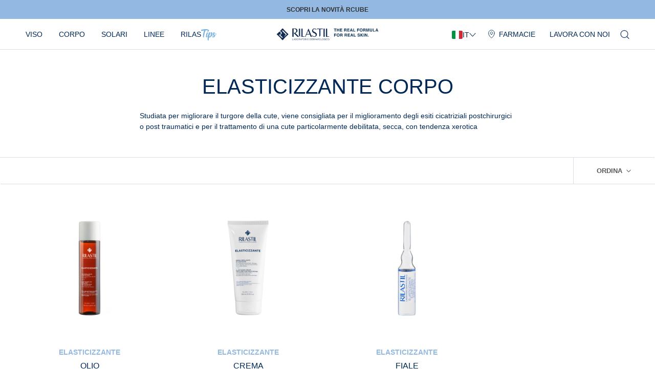

--- FILE ---
content_type: text/html; charset=utf-8
request_url: https://rilastil.it/collections/linea-corpo-elasticizzante
body_size: 40126
content:
<!doctype html>

<html class="no-js" lang="it">
  <head>
    <meta charset="utf-8"> 
    <meta http-equiv="X-UA-Compatible" content="IE=edge,chrome=1">
    <meta name="viewport" content="width=device-width, initial-scale=1.0, height=device-height, minimum-scale=1.0, maximum-scale=1.0">
    <meta name="theme-color" content="">

    
<!-- SEO - All in One -->
<title>Cosmetici per ELASTICIZZANTE CORPO | Rilastil
</title>
<meta name="description" content="Cosmetici per ELASTICIZZANTE CORPO e altri prodotti Rilastil. Scopri le soluzioni Rilastil per la cura del viso e del corpo." /> 
<meta name="robots" content="index"> 
<meta name="robots" content="follow">

 
<script type="application/ld+json">
{
	"@context": "http://schema.org",
	"@type": "Organization",
	"url": "http://rilastil.it"}
</script>

<script type="application/ld+json">
{
  "@context": "http://www.schema.org",
  "@type": "Store","name": "Rilastil","url": "https://rilastil.it","priceRange":"0-500"
,"telephone": "3358023276","address": {
    "@type": "PostalAddress","streetAddress": "Via Privata Pietro Gaggia 16","addressLocality": "Milano","addressRegion": "Milano","postalCode": "20139","addressCountry": "Italia"},"geo": {
    "@type": "GeoCoordinates",
    "latitude": "45.4380223",
    "longitude": "9.2329854"
  }}
</script> 
<script type="application/ld+json">
{
   "@context": "http://schema.org",
   "@type": "WebSite",
   "url": "https://rilastil.it/",
   "potentialAction": {
     "@type": "SearchAction",
     "target": "https://rilastil.it/search?q={search_term_string}",
     "query-input": "required name=search_term_string"
   }
}
</script> 
<!-- End - SEO - All in One -->

    <link rel="canonical" href="https://rilastil.it/collections/linea-corpo-elasticizzante"><link rel="shortcut icon" href="//rilastil.it/cdn/shop/files/monogram_96x96_a58a64f5-8987-41e2-a640-f7d879d273f8_96x.png?v=1687791940" type="image/png">
      <link rel="apple-touch-icon" sizes="180x180" href="//rilastil.it/cdn/shop/files/monogram_96x96_a58a64f5-8987-41e2-a640-f7d879d273f8_180x.png?v=1687791940">
      <link rel="icon" type="image/png" sizes="32x32" href="//rilastil.it/cdn/shop/files/monogram_96x96_a58a64f5-8987-41e2-a640-f7d879d273f8_32x.png?v=1687791940">
      <link rel="icon" type="image/png" sizes="16x16" href="//rilastil.it/cdn/shop/files/monogram_96x96_a58a64f5-8987-41e2-a640-f7d879d273f8_16x.png?v=1687791940">
      <link rel="icon" type="image/png" sizes="48x48" href="//rilastil.it/cdn/shop/files/monogram_96x96_a58a64f5-8987-41e2-a640-f7d879d273f8_48x.png?v=1687791940">
      <link rel="icon" type="image/png" sizes="96x96" href="//rilastil.it/cdn/shop/files/monogram_96x96_a58a64f5-8987-41e2-a640-f7d879d273f8_96x.png?v=1687791940">
      <link rel="icon" type="image/png" sizes="128x128" href="//rilastil.it/cdn/shop/files/monogram_96x96_a58a64f5-8987-41e2-a640-f7d879d273f8_128x.png?v=1687791940">
      <link rel="icon" type="image/png" sizes="192x192" href="//rilastil.it/cdn/shop/files/monogram_96x96_a58a64f5-8987-41e2-a640-f7d879d273f8_192x.png?v=1687791940"><meta property="og:type" content="website">
  <meta property="og:title" content="ELASTICIZZANTE CORPO">
  <meta property="og:image" content="http://rilastil.it/cdn/shop/files/Elasticizzante_Olio_NEW-I15V07330.jpg?v=1721894393">
  <meta property="og:image:secure_url" content="https://rilastil.it/cdn/shop/files/Elasticizzante_Olio_NEW-I15V07330.jpg?v=1721894393">
  <meta property="og:image:width" content="3000">
  <meta property="og:image:height" content="3000"><meta property="og:description" content="Studiata per migliorare il turgore della cute, viene consigliata per il miglioramento degli esiti cicatriziali postchirurgici o post traumatici e per il trattamento di una cute particolarmente debilitata, secca, con tendenza xerotica"><meta property="og:url" content="https://rilastil.it/collections/linea-corpo-elasticizzante">
<meta property="og:site_name" content="Rilastil"><meta name="twitter:card" content="summary"><meta name="twitter:title" content="ELASTICIZZANTE CORPO">
  <meta name="twitter:description" content="Studiata per migliorare il turgore della cute, viene consigliata per il miglioramento degli esiti cicatriziali postchirurgici o post traumatici e per il trattamento di una cute particolarmente debilitata, secca, con tendenza xerotica">
  <meta name="twitter:image" content="https://rilastil.it/cdn/shop/files/Elasticizzante_Olio_NEW-I15V07330_600x600_crop_center.jpg?v=1721894393">
    <style>

  @font-face {
    font-display: swap;
    font-family: 'Helvetica';
    font-style: normal;
    font-weight: 400;
    src: url(//rilastil.it/cdn/shop/t/3/assets/Helvetica-Regular.ttf?v=130251025703911828981679665562) format(truetype);
  }

    @font-face {
      font-display: swap;
      font-family: 'Helvetica';
      font-style: normal;
      font-weight: 700;
      src: url(//rilastil.it/cdn/shop/t/3/assets/Helvetica-Bold.ttf?v=137100854828423567321679665576) format(truetype);
    }

    @font-face {
      font-display: swap;
      font-family: 'Helvetica';
      font-style: normal;
      font-weight: 300;
      src: url(//rilastil.it/cdn/shop/t/3/assets/Helvetica-Light.ttf?v=11733335418629473301679665569) format(truetype);
    }@font-face {
      font-display: swap;
      font-family: 'Risslead';
      font-style: italic;
      font-weight: 300 400 700;
      src: url(//rilastil.it/cdn/shop/t/3/assets/Risslead.ttf?v=177623960170048043421740392387) format(truetype);
    }
    em {
      font-family: 'Risslead','Helvetica', sans-serif;
    }@font-face {
  font-family: Montserrat;
  font-weight: 500;
  font-style: normal;
  font-display: fallback;
  src: url("//rilastil.it/cdn/fonts/montserrat/montserrat_n5.07ef3781d9c78c8b93c98419da7ad4fbeebb6635.woff2") format("woff2"),
       url("//rilastil.it/cdn/fonts/montserrat/montserrat_n5.adf9b4bd8b0e4f55a0b203cdd84512667e0d5e4d.woff") format("woff");
}

  @font-face {
  font-family: "Nunito Sans";
  font-weight: 400;
  font-style: normal;
  font-display: fallback;
  src: url("//rilastil.it/cdn/fonts/nunito_sans/nunitosans_n4.0276fe080df0ca4e6a22d9cb55aed3ed5ba6b1da.woff2") format("woff2"),
       url("//rilastil.it/cdn/fonts/nunito_sans/nunitosans_n4.b4964bee2f5e7fd9c3826447e73afe2baad607b7.woff") format("woff");
}


  @font-face {
  font-family: "Nunito Sans";
  font-weight: 700;
  font-style: normal;
  font-display: fallback;
  src: url("//rilastil.it/cdn/fonts/nunito_sans/nunitosans_n7.25d963ed46da26098ebeab731e90d8802d989fa5.woff2") format("woff2"),
       url("//rilastil.it/cdn/fonts/nunito_sans/nunitosans_n7.d32e3219b3d2ec82285d3027bd673efc61a996c8.woff") format("woff");
}

  @font-face {
  font-family: "Nunito Sans";
  font-weight: 400;
  font-style: italic;
  font-display: fallback;
  src: url("//rilastil.it/cdn/fonts/nunito_sans/nunitosans_i4.6e408730afac1484cf297c30b0e67c86d17fc586.woff2") format("woff2"),
       url("//rilastil.it/cdn/fonts/nunito_sans/nunitosans_i4.c9b6dcbfa43622b39a5990002775a8381942ae38.woff") format("woff");
}

  @font-face {
  font-family: "Nunito Sans";
  font-weight: 700;
  font-style: italic;
  font-display: fallback;
  src: url("//rilastil.it/cdn/fonts/nunito_sans/nunitosans_i7.8c1124729eec046a321e2424b2acf328c2c12139.woff2") format("woff2"),
       url("//rilastil.it/cdn/fonts/nunito_sans/nunitosans_i7.af4cda04357273e0996d21184432bcb14651a64d.woff") format("woff");
}


  :root {
    --heading-font-family : 'Helvetica', sans-serif;
    --heading-font-weight : 500;
    --heading-font-style  : normal;

    --text-font-family : 'Helvetica', sans-serif;
    --text-font-weight : 400;
    --text-font-style  : normal;

    --base-text-font-size   : 14px;
    --default-text-font-size: 14px;--background          : #ffffff;
    --background-rgb      : 255, 255, 255;
    --light-background    : #ffffff;
    --light-background-rgb: 255, 255, 255;
    --heading-color       : #002856;
    --text-color          : #002856;
    --text-color-rgb      : 0, 40, 86;
    --text-color-light    : #595959;
    --text-color-light-rgb: 89, 89, 89;
    --link-color          : #93b8e1;
    --link-color-rgb      : 147, 184, 225;
    --border-color        : #d9dfe6;
    --border-color-rgb    : 217, 223, 230;

    --button-background    : #002856;
    --button-background-rgb: 0, 40, 86;
    --button-text-color    : #ffffff;

    --header-background       : #ffffff;
    --header-heading-color    : #002856;
    --header-light-text-color : #93b8e1;
    --header-border-color     : #d9dfe6;

    --footer-background    : #002856;
    --footer-text-color    : #ffffff;
    --footer-heading-color : #ffffff;
    --footer-border-color  : #26486f;

    --navigation-background      : #ffffff;
    --navigation-background-rgb  : 255, 255, 255;
    --navigation-text-color      : #002856;
    --navigation-text-color-light: rgba(0, 40, 86, 0.5);
    --navigation-border-color    : rgba(0, 40, 86, 0.25);

    --newsletter-popup-background     : #ffffff;
    --newsletter-popup-text-color     : #303030;
    --newsletter-popup-text-color-rgb : 48, 48, 48;

    --secondary-elements-background       : #93b8e1;
    --secondary-elements-background-rgb   : 147, 184, 225;
    --secondary-elements-text-color       : #ffffff;
    --secondary-elements-text-color-light : rgba(255, 255, 255, 0.5);
    --secondary-elements-border-color     : rgba(255, 255, 255, 0.25);

    --product-sale-price-color    : #f94c43;
    --product-sale-price-color-rgb: 249, 76, 67;
    --product-star-rating: #f6a429;

    /* Shopify related variables */
    --payment-terms-background-color: #ffffff;

    /* Products */

    --horizontal-spacing-four-products-per-row: 60px;
        --horizontal-spacing-two-products-per-row : 60px;

    --vertical-spacing-four-products-per-row: 60px;
        --vertical-spacing-two-products-per-row : 75px;

    /* Animation */
    --drawer-transition-timing: cubic-bezier(0.645, 0.045, 0.355, 1);
    --header-base-height: 80px; /* We set a default for browsers that do not support CSS variables */

    /* Cursors */
    --cursor-zoom-in-svg    : url(//rilastil.it/cdn/shop/t/3/assets/cursor-zoom-in.svg?v=169402182380264612461680086101);
    --cursor-zoom-in-2x-svg : url(//rilastil.it/cdn/shop/t/3/assets/cursor-zoom-in-2x.svg?v=67494580448023175551680086101);
  }
</style>

<script>
  // IE11 does not have support for CSS variables, so we have to polyfill them
  if (!(((window || {}).CSS || {}).supports && window.CSS.supports('(--a: 0)'))) {
    const script = document.createElement('script');
    script.type = 'text/javascript';
    script.src = 'https://cdn.jsdelivr.net/npm/css-vars-ponyfill@2';
    script.onload = function() {
      cssVars({});
    };

    document.getElementsByTagName('head')[0].appendChild(script);
  }
</script>

    <script>window.performance && window.performance.mark && window.performance.mark('shopify.content_for_header.start');</script><meta id="shopify-digital-wallet" name="shopify-digital-wallet" content="/72986034490/digital_wallets/dialog">
<link rel="alternate" type="application/atom+xml" title="Feed" href="/collections/linea-corpo-elasticizzante.atom" />
<link rel="alternate" type="application/json+oembed" href="https://rilastil.it/collections/linea-corpo-elasticizzante.oembed">
<script async="async" src="/checkouts/internal/preloads.js?locale=it-IT"></script>
<script id="shopify-features" type="application/json">{"accessToken":"b09a1ac290ed681c919351d11fe02e18","betas":["rich-media-storefront-analytics"],"domain":"rilastil.it","predictiveSearch":true,"shopId":72986034490,"locale":"it"}</script>
<script>var Shopify = Shopify || {};
Shopify.shop = "rilastil-production.myshopify.com";
Shopify.locale = "it";
Shopify.currency = {"active":"EUR","rate":"1.0"};
Shopify.country = "IT";
Shopify.theme = {"name":"[PRODUCTION] Prestige","id":146791825722,"schema_name":"Prestige","schema_version":"6.0.0","theme_store_id":855,"role":"main"};
Shopify.theme.handle = "null";
Shopify.theme.style = {"id":null,"handle":null};
Shopify.cdnHost = "rilastil.it/cdn";
Shopify.routes = Shopify.routes || {};
Shopify.routes.root = "/";</script>
<script type="module">!function(o){(o.Shopify=o.Shopify||{}).modules=!0}(window);</script>
<script>!function(o){function n(){var o=[];function n(){o.push(Array.prototype.slice.apply(arguments))}return n.q=o,n}var t=o.Shopify=o.Shopify||{};t.loadFeatures=n(),t.autoloadFeatures=n()}(window);</script>
<script id="shop-js-analytics" type="application/json">{"pageType":"collection"}</script>
<script defer="defer" async type="module" src="//rilastil.it/cdn/shopifycloud/shop-js/modules/v2/client.init-shop-cart-sync_CMJqCr78.it.esm.js"></script>
<script defer="defer" async type="module" src="//rilastil.it/cdn/shopifycloud/shop-js/modules/v2/chunk.common_Dcn2QxEd.esm.js"></script>
<script defer="defer" async type="module" src="//rilastil.it/cdn/shopifycloud/shop-js/modules/v2/chunk.modal_C0MPLyYd.esm.js"></script>
<script type="module">
  await import("//rilastil.it/cdn/shopifycloud/shop-js/modules/v2/client.init-shop-cart-sync_CMJqCr78.it.esm.js");
await import("//rilastil.it/cdn/shopifycloud/shop-js/modules/v2/chunk.common_Dcn2QxEd.esm.js");
await import("//rilastil.it/cdn/shopifycloud/shop-js/modules/v2/chunk.modal_C0MPLyYd.esm.js");

  window.Shopify.SignInWithShop?.initShopCartSync?.({"fedCMEnabled":true,"windoidEnabled":true});

</script>
<script>(function() {
  var isLoaded = false;
  function asyncLoad() {
    if (isLoaded) return;
    isLoaded = true;
    var urls = ["https:\/\/storage.nfcube.com\/instafeed-ccd18b79d59492dc985ee7f95160fb42.js?shop=rilastil-production.myshopify.com"];
    for (var i = 0; i < urls.length; i++) {
      var s = document.createElement('script');
      s.type = 'text/javascript';
      s.async = true;
      s.src = urls[i];
      var x = document.getElementsByTagName('script')[0];
      x.parentNode.insertBefore(s, x);
    }
  };
  if(window.attachEvent) {
    window.attachEvent('onload', asyncLoad);
  } else {
    window.addEventListener('load', asyncLoad, false);
  }
})();</script>
<script id="__st">var __st={"a":72986034490,"offset":-18000,"reqid":"b9a7bdc3-2fc2-4e76-8eb7-58c9ccc8f555-1769632171","pageurl":"rilastil.it\/collections\/linea-corpo-elasticizzante","u":"a0fcc157e141","p":"collection","rtyp":"collection","rid":443315061050};</script>
<script>window.ShopifyPaypalV4VisibilityTracking = true;</script>
<script id="captcha-bootstrap">!function(){'use strict';const t='contact',e='account',n='new_comment',o=[[t,t],['blogs',n],['comments',n],[t,'customer']],c=[[e,'customer_login'],[e,'guest_login'],[e,'recover_customer_password'],[e,'create_customer']],r=t=>t.map((([t,e])=>`form[action*='/${t}']:not([data-nocaptcha='true']) input[name='form_type'][value='${e}']`)).join(','),a=t=>()=>t?[...document.querySelectorAll(t)].map((t=>t.form)):[];function s(){const t=[...o],e=r(t);return a(e)}const i='password',u='form_key',d=['recaptcha-v3-token','g-recaptcha-response','h-captcha-response',i],f=()=>{try{return window.sessionStorage}catch{return}},m='__shopify_v',_=t=>t.elements[u];function p(t,e,n=!1){try{const o=window.sessionStorage,c=JSON.parse(o.getItem(e)),{data:r}=function(t){const{data:e,action:n}=t;return t[m]||n?{data:e,action:n}:{data:t,action:n}}(c);for(const[e,n]of Object.entries(r))t.elements[e]&&(t.elements[e].value=n);n&&o.removeItem(e)}catch(o){console.error('form repopulation failed',{error:o})}}const l='form_type',E='cptcha';function T(t){t.dataset[E]=!0}const w=window,h=w.document,L='Shopify',v='ce_forms',y='captcha';let A=!1;((t,e)=>{const n=(g='f06e6c50-85a8-45c8-87d0-21a2b65856fe',I='https://cdn.shopify.com/shopifycloud/storefront-forms-hcaptcha/ce_storefront_forms_captcha_hcaptcha.v1.5.2.iife.js',D={infoText:'Protetto da hCaptcha',privacyText:'Privacy',termsText:'Termini'},(t,e,n)=>{const o=w[L][v],c=o.bindForm;if(c)return c(t,g,e,D).then(n);var r;o.q.push([[t,g,e,D],n]),r=I,A||(h.body.append(Object.assign(h.createElement('script'),{id:'captcha-provider',async:!0,src:r})),A=!0)});var g,I,D;w[L]=w[L]||{},w[L][v]=w[L][v]||{},w[L][v].q=[],w[L][y]=w[L][y]||{},w[L][y].protect=function(t,e){n(t,void 0,e),T(t)},Object.freeze(w[L][y]),function(t,e,n,w,h,L){const[v,y,A,g]=function(t,e,n){const i=e?o:[],u=t?c:[],d=[...i,...u],f=r(d),m=r(i),_=r(d.filter((([t,e])=>n.includes(e))));return[a(f),a(m),a(_),s()]}(w,h,L),I=t=>{const e=t.target;return e instanceof HTMLFormElement?e:e&&e.form},D=t=>v().includes(t);t.addEventListener('submit',(t=>{const e=I(t);if(!e)return;const n=D(e)&&!e.dataset.hcaptchaBound&&!e.dataset.recaptchaBound,o=_(e),c=g().includes(e)&&(!o||!o.value);(n||c)&&t.preventDefault(),c&&!n&&(function(t){try{if(!f())return;!function(t){const e=f();if(!e)return;const n=_(t);if(!n)return;const o=n.value;o&&e.removeItem(o)}(t);const e=Array.from(Array(32),(()=>Math.random().toString(36)[2])).join('');!function(t,e){_(t)||t.append(Object.assign(document.createElement('input'),{type:'hidden',name:u})),t.elements[u].value=e}(t,e),function(t,e){const n=f();if(!n)return;const o=[...t.querySelectorAll(`input[type='${i}']`)].map((({name:t})=>t)),c=[...d,...o],r={};for(const[a,s]of new FormData(t).entries())c.includes(a)||(r[a]=s);n.setItem(e,JSON.stringify({[m]:1,action:t.action,data:r}))}(t,e)}catch(e){console.error('failed to persist form',e)}}(e),e.submit())}));const S=(t,e)=>{t&&!t.dataset[E]&&(n(t,e.some((e=>e===t))),T(t))};for(const o of['focusin','change'])t.addEventListener(o,(t=>{const e=I(t);D(e)&&S(e,y())}));const B=e.get('form_key'),M=e.get(l),P=B&&M;t.addEventListener('DOMContentLoaded',(()=>{const t=y();if(P)for(const e of t)e.elements[l].value===M&&p(e,B);[...new Set([...A(),...v().filter((t=>'true'===t.dataset.shopifyCaptcha))])].forEach((e=>S(e,t)))}))}(h,new URLSearchParams(w.location.search),n,t,e,['guest_login'])})(!0,!0)}();</script>
<script integrity="sha256-4kQ18oKyAcykRKYeNunJcIwy7WH5gtpwJnB7kiuLZ1E=" data-source-attribution="shopify.loadfeatures" defer="defer" src="//rilastil.it/cdn/shopifycloud/storefront/assets/storefront/load_feature-a0a9edcb.js" crossorigin="anonymous"></script>
<script data-source-attribution="shopify.dynamic_checkout.dynamic.init">var Shopify=Shopify||{};Shopify.PaymentButton=Shopify.PaymentButton||{isStorefrontPortableWallets:!0,init:function(){window.Shopify.PaymentButton.init=function(){};var t=document.createElement("script");t.src="https://rilastil.it/cdn/shopifycloud/portable-wallets/latest/portable-wallets.it.js",t.type="module",document.head.appendChild(t)}};
</script>
<script data-source-attribution="shopify.dynamic_checkout.buyer_consent">
  function portableWalletsHideBuyerConsent(e){var t=document.getElementById("shopify-buyer-consent"),n=document.getElementById("shopify-subscription-policy-button");t&&n&&(t.classList.add("hidden"),t.setAttribute("aria-hidden","true"),n.removeEventListener("click",e))}function portableWalletsShowBuyerConsent(e){var t=document.getElementById("shopify-buyer-consent"),n=document.getElementById("shopify-subscription-policy-button");t&&n&&(t.classList.remove("hidden"),t.removeAttribute("aria-hidden"),n.addEventListener("click",e))}window.Shopify?.PaymentButton&&(window.Shopify.PaymentButton.hideBuyerConsent=portableWalletsHideBuyerConsent,window.Shopify.PaymentButton.showBuyerConsent=portableWalletsShowBuyerConsent);
</script>
<script data-source-attribution="shopify.dynamic_checkout.cart.bootstrap">document.addEventListener("DOMContentLoaded",(function(){function t(){return document.querySelector("shopify-accelerated-checkout-cart, shopify-accelerated-checkout")}if(t())Shopify.PaymentButton.init();else{new MutationObserver((function(e,n){t()&&(Shopify.PaymentButton.init(),n.disconnect())})).observe(document.body,{childList:!0,subtree:!0})}}));
</script>

<script>window.performance && window.performance.mark && window.performance.mark('shopify.content_for_header.end');</script>

    
    <script>
  function onloadCSS(){ 
    if( document.body ){
      document.body.style.opacity = 1;
    } else {
      document.addEventListener('DOMContentLoaded',function(){
        document.body.style.opacity = 1;
      });
    }
  }
</script><link rel="preload" as="style" href="//rilastil.it/cdn/shop/t/3/assets/custom-collection.css?v=150158361442035763631764580102">
<link rel="stylesheet" href="//rilastil.it/cdn/shop/t/3/assets/custom-collection.css?v=150158361442035763631764580102">
<script type="text/javascript">
  var _iub = _iub || [];
  _iub.csConfiguration = {"consentOnContinuedBrowsing":false,"enableRemoteConsent":true,"floatingPreferencesButtonDisplay":"anchored-center-left","invalidateConsentWithoutLog":true,"perPurposeConsent":true,"purposes":"1,2,3,4,5","reloadOnConsent":false,"siteId":3044131,"whitelabel":false,"cookiePolicyId":75420854,"lang":"it", "banner":{ "acceptButtonDisplay":true,"backgroundOverlay":true,"closeButtonRejects":true,"customizeButtonDisplay":true,"explicitWithdrawal":true,"listPurposes":true,"position":"float-bottom-center","rejectButtonDisplay":true },
    "callback": {
      onPreferenceExpressedOrNotNeeded: function(prefs) {
        var isPrefEmpty = !prefs || Object.keys(prefs).length === 0;
        var consent = isPrefEmpty ? _iub.cs.api.getPreferences() : prefs;
        var shopifyPurposes = {
          "analytics": [4, 's'],
          "marketing": [5, 'adv'],
          "preferences": [2, 3],
          "sale_of_data": ['s', 'sh'],
        }
        var expressedConsent = {};
        Object.keys(shopifyPurposes).forEach(function(purposeItem) {
          var purposeExpressed = null
          shopifyPurposes[purposeItem].forEach(item => {
            if (consent.purposes && typeof consent.purposes[item] === 'boolean') {
              purposeExpressed = consent.purposes[item];
            }
            if (consent.uspr && typeof consent.uspr[item] === 'boolean' && purposeExpressed !== false) {
              purposeExpressed = consent.uspr[item];
            }
          })
 
          if (typeof purposeExpressed === 'boolean') {
            expressedConsent[purposeItem] = purposeExpressed;
          }
        })
        window.Shopify.customerPrivacy.setTrackingConsent(expressedConsent, function() {});
        dataLayer.push({
          iubenda_ccpa_opted_out: _iub.cs.api.isCcpaOptedOut()
        });
        if (!prefs) {
          dataLayer.push({
            event: "iubenda_preference_not_needed"
          });
        } else {
          if (prefs.consent === true) {
            dataLayer.push({
              event: "iubenda_consent_given"
            });
          } else if (prefs.consent === false) {
            dataLayer.push({
              event: "iubenda_consent_rejected"
            });
          } else if (prefs.purposes) {
            for (var purposeId in prefs.purposes) {
              if (prefs.purposes[purposeId]) {
                dataLayer.push({
                  event: "iubenda_consent_given_purpose_" + purposeId
                });
              }
            }
          }
        }
      }
    }
  };
</script>
<script type="text/javascript" src="//cdn.iubenda.com/cs/ccpa/stub.js"></script>
<script
  type="text/javascript"
  src="//cdn.iubenda.com/cs/iubenda_cs.js"
  charset="UTF-8"
  async></script>

  <script>
    setTimeout(function() {
      window.Shopify.loadFeatures(
        [
          {
            name: 'consent-tracking-api',
            version: '0.1',
          },
        ],
        error => {
          if (error) {
            // Rescue error
          }
        },
      );
    }, 100);
  </script><script>// This allows to expose several variables to the global scope, to be used in scripts
      window.theme = {
        pageType: "collection",
        moneyFormat: "€{{amount_with_comma_separator}}",
        moneyWithCurrencyFormat: "€{{amount_with_comma_separator}} EUR",
        currencyCodeEnabled: false,
        productImageSize: "square",
        searchMode: "product,article",
        showPageTransition: false,
        showElementStaggering: true,
        showImageZooming: true
      };

      window.routes = {
        rootUrl: "\/",
        rootUrlWithoutSlash: '',
        cartUrl: "\/cart",
        cartAddUrl: "\/cart\/add",
        cartChangeUrl: "\/cart\/change",
        searchUrl: "\/search",
        productRecommendationsUrl: "\/recommendations\/products"
      };

      window.languages = {
        cartAddNote: "Aggiungi una nota all\u0026#39;ordine",
        cartEditNote: "Modifica nota dell\u0026#39;ordine",
        productImageLoadingError: "Questa immagine non è stata caricata. Prova a ricaricare la pagina.",
        productFormAddToCart: "Aggiungi al carrello",
        productFormUnavailable: "Non disponibile",
        productFormSoldOut: "Esaurito",
        shippingEstimatorOneResult: "1 opzione disponibile:",
        shippingEstimatorMoreResults: "{{count}} opzioni disponibili:",
        shippingEstimatorNoResults: "Non sono state trovate spedizioni"
      };

      window.lazySizesConfig = {
        loadHidden: false,
        hFac: 0.5,
        expFactor: 2,
        ricTimeout: 150,
        lazyClass: 'Image--lazyLoad',
        loadingClass: 'Image--lazyLoading',
        loadedClass: 'Image--lazyLoaded'
      };

      document.documentElement.className = document.documentElement.className.replace('no-js', 'js');
      document.documentElement.style.setProperty('--window-height', window.innerHeight + 'px');

      // We do a quick detection of some features (we could use Modernizr but for so little...)
      (function() {
        document.documentElement.className += ((window.CSS && window.CSS.supports('(position: sticky) or (position: -webkit-sticky)')) ? ' supports-sticky' : ' no-supports-sticky');
        document.documentElement.className += (window.matchMedia('(-moz-touch-enabled: 1), (hover: none)')).matches ? ' no-supports-hover' : ' supports-hover';
      }());

      
    </script>

    <script src="//rilastil.it/cdn/shop/t/3/assets/lazysizes.min.js?v=174358363404432586981679645714" async></script><script src="//rilastil.it/cdn/shop/t/3/assets/libs.min.js?v=26178543184394469741679645714" defer></script>
    <script src="//rilastil.it/cdn/shop/t/3/assets/theme.js?v=119791564557530564971764580100" defer></script>
    <script src="//rilastil.it/cdn/shop/t/3/assets/custom.min.js?v=162517072113713282141764580117" defer></script>
    <script src="//rilastil.it/cdn/shop/t/3/assets/jquery-3.6.0.min.js?v=8324501383853434791738055280" defer></script>
    <script src="//rilastil.it/cdn/shop/t/3/assets/jquery.color-2.1.2.min.js?v=150017088378879572301738055283" defer></script>
    <script src="//rilastil.it/cdn/shop/t/3/assets/jquery.imgexplode.min.js?v=21882000471930859691764580106" defer></script>
    <script src="//rilastil.it/cdn/shop/t/3/assets/breakGlass.min.js?v=77439368406437009681764580117" defer></script> 

    <script>
      (function () {
        window.onpageshow = function() {
          if (window.theme.showPageTransition) {
            var pageTransition = document.querySelector('.PageTransition');

            if (pageTransition) {
              pageTransition.style.visibility = 'visible';
              pageTransition.style.opacity = '0';
            }
          }

          // When the page is loaded from the cache, we have to reload the cart content
          document.documentElement.dispatchEvent(new CustomEvent('cart:refresh', {
            bubbles: true
          }));
        };
      })();
    </script>

    


  <script type="application/ld+json">
  {
    "@context": "http://schema.org",
    "@type": "BreadcrumbList",
  "itemListElement": [{
      "@type": "ListItem",
      "position": 1,
      "name": "Home",
      "item": "https://rilastil.it"
    },{
          "@type": "ListItem",
          "position": 2,
          "name": "ELASTICIZZANTE CORPO",
          "item": "https://rilastil.it/collections/linea-corpo-elasticizzante"
        }]
  }
  </script>


    <!-- Google Tag Manager -->
    <script>(function(w,d,s,l,i){w[l]=w[l]||[];w[l].push({'gtm.start':
    new Date().getTime(),event:'gtm.js'});var f=d.getElementsByTagName(s)[0],
    j=d.createElement(s),dl=l!='dataLayer'?'&l='+l:'';j.async=true;j.src=
    'https://www.googletagmanager.com/gtm.js?id='+i+dl;f.parentNode.insertBefore(j,f);
    })(window,document,'script','dataLayer','GTM-NJMW4DT');</script>
    <!-- End Google Tag Manager -->
  <!-- BEGIN app block: shopify://apps/klaviyo-email-marketing-sms/blocks/klaviyo-onsite-embed/2632fe16-c075-4321-a88b-50b567f42507 -->












  <script async src="https://static.klaviyo.com/onsite/js/U5Xg6D/klaviyo.js?company_id=U5Xg6D"></script>
  <script>!function(){if(!window.klaviyo){window._klOnsite=window._klOnsite||[];try{window.klaviyo=new Proxy({},{get:function(n,i){return"push"===i?function(){var n;(n=window._klOnsite).push.apply(n,arguments)}:function(){for(var n=arguments.length,o=new Array(n),w=0;w<n;w++)o[w]=arguments[w];var t="function"==typeof o[o.length-1]?o.pop():void 0,e=new Promise((function(n){window._klOnsite.push([i].concat(o,[function(i){t&&t(i),n(i)}]))}));return e}}})}catch(n){window.klaviyo=window.klaviyo||[],window.klaviyo.push=function(){var n;(n=window._klOnsite).push.apply(n,arguments)}}}}();</script>

  




  <script>
    window.klaviyoReviewsProductDesignMode = false
  </script>







<!-- END app block --><!-- BEGIN app block: shopify://apps/elevar-conversion-tracking/blocks/dataLayerEmbed/bc30ab68-b15c-4311-811f-8ef485877ad6 -->



<script type="module" dynamic>
  const configUrl = "/a/elevar/static/configs/95283cd58b7797465d62fc95d5662e75c849cd80/config.js";
  const config = (await import(configUrl)).default;
  const scriptUrl = config.script_src_app_theme_embed;

  if (scriptUrl) {
    const { handler } = await import(scriptUrl);

    await handler(
      config,
      {
        cartData: {
  marketId: "49940889914",
  attributes:{},
  cartTotal: "0.0",
  currencyCode:"EUR",
  items: []
}
,
        user: {cartTotal: "0.0",
    currencyCode:"EUR",customer: {},
}
,
        isOnCartPage:false,
        collectionView:{
    currencyCode:"EUR",
    items: [{id:"I15V07330",name:"Olio",
          brand:"Rilastil",
          category:"Elasticizzante",
          variant:"130 ml",
          price: "0.0",
          productId: "8482468823371",
          variantId: "46527816630603",
          handle:"elasticizzante-olio",
          compareAtPrice: "0.0",image:"\/\/rilastil.it\/cdn\/shop\/files\/Elasticizzante_Olio_NEW-I15V07330.jpg?v=1721894393"},{id:"I15V03570",name:"Crema",
          brand:"Rilastil",
          category:"Elasticizzante",
          variant:"200 ml",
          price: "0.0",
          productId: "8482468659531",
          variantId: "46527816270155",
          handle:"elasticizzante-crema",
          compareAtPrice: "0.0",image:"\/\/rilastil.it\/cdn\/shop\/files\/Elasticizzante_Crema_NEW_I15V03570_154fb81f-54e3-4813-9d08-428ccae80ede.jpg?v=1721894715"},{id:"I15V03590",name:"Fiale",
          brand:"Rilastil",
          category:"Elasticizzante",
          variant:"10x5 ml",
          price: "0.0",
          productId: "8481986117963",
          variantId: "46526717788491",
          handle:"elasticizzante-fiale",
          compareAtPrice: "0.0",image:"\/\/rilastil.it\/cdn\/shop\/files\/Elasticizzante_Fiale_NEW_I15V03590.jpg?v=1721894723"},]
  },
        searchResultsView:null,
        productView:null,
        checkoutComplete: null
      }
    );
  }
</script>


<!-- END app block --><!-- BEGIN app block: shopify://apps/judge-me-reviews/blocks/judgeme_core/61ccd3b1-a9f2-4160-9fe9-4fec8413e5d8 --><!-- Start of Judge.me Core -->






<link rel="dns-prefetch" href="https://cdnwidget.judge.me">
<link rel="dns-prefetch" href="https://cdn.judge.me">
<link rel="dns-prefetch" href="https://cdn1.judge.me">
<link rel="dns-prefetch" href="https://api.judge.me">

<script data-cfasync='false' class='jdgm-settings-script'>window.jdgmSettings={"pagination":5,"disable_web_reviews":false,"badge_no_review_text":"Nessuna recensione","badge_n_reviews_text":"{{ n }} recensione/recensioni","badge_star_color":"#93B8E1","hide_badge_preview_if_no_reviews":true,"badge_hide_text":false,"enforce_center_preview_badge":false,"widget_title":"Recensioni Clienti","widget_open_form_text":"Scrivi una recensione","widget_close_form_text":"Annulla recensione","widget_refresh_page_text":"Aggiorna pagina","widget_summary_text":"Basato su {{ number_of_reviews }} recensione/recensioni","widget_no_review_text":"Sii il primo a scrivere una recensione","widget_name_field_text":"Nome visualizzato","widget_verified_name_field_text":"Nome Verificato (pubblico)","widget_name_placeholder_text":"Nome visualizzato","widget_required_field_error_text":"Questo campo è obbligatorio.","widget_email_field_text":"Indirizzo email","widget_verified_email_field_text":"Email Verificata (privata, non può essere modificata)","widget_email_placeholder_text":"Il tuo indirizzo email","widget_email_field_error_text":"Inserisci un indirizzo email valido.","widget_rating_field_text":"Valutazione","widget_review_title_field_text":"Titolo Recensione","widget_review_title_placeholder_text":"Dai un titolo alla tua recensione","widget_review_body_field_text":"Contenuto della recensione","widget_review_body_placeholder_text":"Inizia a scrivere qui...","widget_pictures_field_text":"Foto/Video (opzionale)","widget_submit_review_text":"Invia Recensione","widget_submit_verified_review_text":"Invia Recensione Verificata","widget_submit_success_msg_with_auto_publish":"Grazie! Aggiorna la pagina tra qualche momento per vedere la tua recensione. Puoi rimuovere o modificare la tua recensione accedendo a \u003ca href='https://judge.me/login' target='_blank' rel='nofollow noopener'\u003eJudge.me\u003c/a\u003e","widget_submit_success_msg_no_auto_publish":"Grazie! La tua recensione sarà pubblicata non appena approvata dall'amministratore del negozio. Puoi rimuovere o modificare la tua recensione accedendo a \u003ca href='https://judge.me/login' target='_blank' rel='nofollow noopener'\u003eJudge.me\u003c/a\u003e","widget_show_default_reviews_out_of_total_text":"Visualizzazione di {{ n_reviews_shown }} su {{ n_reviews }} recensioni.","widget_show_all_link_text":"Mostra tutte","widget_show_less_link_text":"Mostra meno","widget_author_said_text":"{{ reviewer_name }} ha detto:","widget_days_text":"{{ n }} giorni fa","widget_weeks_text":"{{ n }} settimana/settimane fa","widget_months_text":"{{ n }} mese/mesi fa","widget_years_text":"{{ n }} anno/anni fa","widget_yesterday_text":"Ieri","widget_today_text":"Oggi","widget_replied_text":"\u003e\u003e {{ shop_name }} ha risposto:","widget_read_more_text":"Leggi di più","widget_reviewer_name_as_initial":"","widget_rating_filter_color":"#fbcd0a","widget_rating_filter_see_all_text":"Vedi tutte le recensioni","widget_sorting_most_recent_text":"Più Recenti","widget_sorting_highest_rating_text":"Valutazione Più Alta","widget_sorting_lowest_rating_text":"Valutazione Più Bassa","widget_sorting_with_pictures_text":"Solo Foto","widget_sorting_most_helpful_text":"Più Utili","widget_open_question_form_text":"Fai una domanda","widget_reviews_subtab_text":"Recensioni","widget_questions_subtab_text":"Domande","widget_question_label_text":"Domanda","widget_answer_label_text":"Risposta","widget_question_placeholder_text":"Scrivi la tua domanda qui","widget_submit_question_text":"Invia Domanda","widget_question_submit_success_text":"Grazie per la tua domanda! Ti avviseremo quando riceverà una risposta.","widget_star_color":"#93B8E1","verified_badge_text":"Verificato","verified_badge_bg_color":"","verified_badge_text_color":"","verified_badge_placement":"left-of-reviewer-name","widget_review_max_height":"","widget_hide_border":false,"widget_social_share":false,"widget_thumb":false,"widget_review_location_show":false,"widget_location_format":"","all_reviews_include_out_of_store_products":true,"all_reviews_out_of_store_text":"(fuori dal negozio)","all_reviews_pagination":100,"all_reviews_product_name_prefix_text":"su","enable_review_pictures":true,"enable_question_anwser":false,"widget_theme":"default","review_date_format":"dd/mm/yyyy","default_sort_method":"most-recent","widget_product_reviews_subtab_text":"Recensioni Prodotto","widget_shop_reviews_subtab_text":"Recensioni Negozio","widget_other_products_reviews_text":"Recensioni per altri prodotti","widget_store_reviews_subtab_text":"Recensioni negozio","widget_no_store_reviews_text":"Questo negozio non ha ricevuto ancora recensioni","widget_web_restriction_product_reviews_text":"Questo prodotto non ha ricevuto ancora recensioni","widget_no_items_text":"Nessun elemento trovato","widget_show_more_text":"Mostra di più","widget_write_a_store_review_text":"Scrivi una Recensione del Negozio","widget_other_languages_heading":"Recensioni in Altre Lingue","widget_translate_review_text":"Traduci recensione in {{ language }}","widget_translating_review_text":"Traduzione in corso...","widget_show_original_translation_text":"Mostra originale ({{ language }})","widget_translate_review_failed_text":"Impossibile tradurre la recensione.","widget_translate_review_retry_text":"Riprova","widget_translate_review_try_again_later_text":"Riprova più tardi","show_product_url_for_grouped_product":false,"widget_sorting_pictures_first_text":"Prima le Foto","show_pictures_on_all_rev_page_mobile":false,"show_pictures_on_all_rev_page_desktop":false,"floating_tab_hide_mobile_install_preference":false,"floating_tab_button_name":"★ Recensioni","floating_tab_title":"Lasciamo parlare i clienti per noi","floating_tab_button_color":"","floating_tab_button_background_color":"","floating_tab_url":"","floating_tab_url_enabled":false,"floating_tab_tab_style":"text","all_reviews_text_badge_text":"I clienti ci valutano {{ shop.metafields.judgeme.all_reviews_rating | round: 1 }}/5 basato su {{ shop.metafields.judgeme.all_reviews_count }} recensioni.","all_reviews_text_badge_text_branded_style":"{{ shop.metafields.judgeme.all_reviews_rating | round: 1 }} su 5 stelle basato su {{ shop.metafields.judgeme.all_reviews_count }} recensioni","is_all_reviews_text_badge_a_link":false,"show_stars_for_all_reviews_text_badge":false,"all_reviews_text_badge_url":"","all_reviews_text_style":"branded","all_reviews_text_color_style":"judgeme_brand_color","all_reviews_text_color":"#108474","all_reviews_text_show_jm_brand":true,"featured_carousel_show_header":true,"featured_carousel_title":"Lasciamo parlare i clienti per noi","testimonials_carousel_title":"I clienti ci dicono","videos_carousel_title":"Storie reali dei clienti","cards_carousel_title":"I clienti ci dicono","featured_carousel_count_text":"da {{ n }} recensioni","featured_carousel_add_link_to_all_reviews_page":false,"featured_carousel_url":"","featured_carousel_show_images":true,"featured_carousel_autoslide_interval":5,"featured_carousel_arrows_on_the_sides":false,"featured_carousel_height":250,"featured_carousel_width":80,"featured_carousel_image_size":0,"featured_carousel_image_height":250,"featured_carousel_arrow_color":"#eeeeee","verified_count_badge_style":"branded","verified_count_badge_orientation":"horizontal","verified_count_badge_color_style":"judgeme_brand_color","verified_count_badge_color":"#108474","is_verified_count_badge_a_link":false,"verified_count_badge_url":"","verified_count_badge_show_jm_brand":true,"widget_rating_preset_default":5,"widget_first_sub_tab":"product-reviews","widget_show_histogram":true,"widget_histogram_use_custom_color":false,"widget_pagination_use_custom_color":false,"widget_star_use_custom_color":true,"widget_verified_badge_use_custom_color":false,"widget_write_review_use_custom_color":false,"picture_reminder_submit_button":"Upload Pictures","enable_review_videos":false,"mute_video_by_default":false,"widget_sorting_videos_first_text":"Prima i Video","widget_review_pending_text":"In attesa","featured_carousel_items_for_large_screen":3,"social_share_options_order":"Facebook,Twitter","remove_microdata_snippet":false,"disable_json_ld":false,"enable_json_ld_products":false,"preview_badge_show_question_text":false,"preview_badge_no_question_text":"Nessuna domanda","preview_badge_n_question_text":"{{ number_of_questions }} domanda/domande","qa_badge_show_icon":false,"qa_badge_position":"same-row","remove_judgeme_branding":false,"widget_add_search_bar":false,"widget_search_bar_placeholder":"Cerca","widget_sorting_verified_only_text":"Solo verificate","featured_carousel_theme":"default","featured_carousel_show_rating":true,"featured_carousel_show_title":true,"featured_carousel_show_body":true,"featured_carousel_show_date":false,"featured_carousel_show_reviewer":true,"featured_carousel_show_product":false,"featured_carousel_header_background_color":"#108474","featured_carousel_header_text_color":"#ffffff","featured_carousel_name_product_separator":"reviewed","featured_carousel_full_star_background":"#108474","featured_carousel_empty_star_background":"#dadada","featured_carousel_vertical_theme_background":"#f9fafb","featured_carousel_verified_badge_enable":true,"featured_carousel_verified_badge_color":"#108474","featured_carousel_border_style":"round","featured_carousel_review_line_length_limit":3,"featured_carousel_more_reviews_button_text":"Leggi più recensioni","featured_carousel_view_product_button_text":"Visualizza prodotto","all_reviews_page_load_reviews_on":"scroll","all_reviews_page_load_more_text":"Carica Altre Recensioni","disable_fb_tab_reviews":false,"enable_ajax_cdn_cache":false,"widget_advanced_speed_features":5,"widget_public_name_text":"visualizzato pubblicamente come","default_reviewer_name":"John Smith","default_reviewer_name_has_non_latin":true,"widget_reviewer_anonymous":"Anonimo","medals_widget_title":"Medaglie Recensioni Judge.me","medals_widget_background_color":"#f9fafb","medals_widget_position":"footer_all_pages","medals_widget_border_color":"#f9fafb","medals_widget_verified_text_position":"left","medals_widget_use_monochromatic_version":false,"medals_widget_elements_color":"#108474","show_reviewer_avatar":true,"widget_invalid_yt_video_url_error_text":"Non è un URL di video di YouTube","widget_max_length_field_error_text":"Inserisci al massimo {0} caratteri.","widget_show_country_flag":false,"widget_show_collected_via_shop_app":true,"widget_verified_by_shop_badge_style":"light","widget_verified_by_shop_text":"Verificato dal Negozio","widget_show_photo_gallery":false,"widget_load_with_code_splitting":true,"widget_ugc_install_preference":false,"widget_ugc_title":"Fatto da noi, Condiviso da te","widget_ugc_subtitle":"Taggaci per vedere la tua foto in evidenza nella nostra pagina","widget_ugc_arrows_color":"#ffffff","widget_ugc_primary_button_text":"Acquista Ora","widget_ugc_primary_button_background_color":"#108474","widget_ugc_primary_button_text_color":"#ffffff","widget_ugc_primary_button_border_width":"0","widget_ugc_primary_button_border_style":"none","widget_ugc_primary_button_border_color":"#108474","widget_ugc_primary_button_border_radius":"25","widget_ugc_secondary_button_text":"Carica Altro","widget_ugc_secondary_button_background_color":"#ffffff","widget_ugc_secondary_button_text_color":"#108474","widget_ugc_secondary_button_border_width":"2","widget_ugc_secondary_button_border_style":"solid","widget_ugc_secondary_button_border_color":"#108474","widget_ugc_secondary_button_border_radius":"25","widget_ugc_reviews_button_text":"Visualizza Recensioni","widget_ugc_reviews_button_background_color":"#ffffff","widget_ugc_reviews_button_text_color":"#108474","widget_ugc_reviews_button_border_width":"2","widget_ugc_reviews_button_border_style":"solid","widget_ugc_reviews_button_border_color":"#108474","widget_ugc_reviews_button_border_radius":"25","widget_ugc_reviews_button_link_to":"judgeme-reviews-page","widget_ugc_show_post_date":true,"widget_ugc_max_width":"800","widget_rating_metafield_value_type":true,"widget_primary_color":"#93B8E1","widget_enable_secondary_color":false,"widget_secondary_color":"#edf5f5","widget_summary_average_rating_text":"{{ average_rating }} su 5","widget_media_grid_title":"Foto e video dei clienti","widget_media_grid_see_more_text":"Vedi altro","widget_round_style":false,"widget_show_product_medals":true,"widget_verified_by_judgeme_text":"Verificato da Judge.me","widget_show_store_medals":true,"widget_verified_by_judgeme_text_in_store_medals":"Verificato da Judge.me","widget_media_field_exceed_quantity_message":"Spiacenti, possiamo accettare solo {{ max_media }} per una recensione.","widget_media_field_exceed_limit_message":"{{ file_name }} è troppo grande, seleziona un {{ media_type }} inferiore a {{ size_limit }}MB.","widget_review_submitted_text":"Recensione Inviata!","widget_question_submitted_text":"Domanda Inviata!","widget_close_form_text_question":"Annulla","widget_write_your_answer_here_text":"Scrivi la tua risposta qui","widget_enabled_branded_link":true,"widget_show_collected_by_judgeme":true,"widget_reviewer_name_color":"","widget_write_review_text_color":"","widget_write_review_bg_color":"","widget_collected_by_judgeme_text":"raccolto da Judge.me","widget_pagination_type":"standard","widget_load_more_text":"Carica Altri","widget_load_more_color":"#108474","widget_full_review_text":"Recensione Completa","widget_read_more_reviews_text":"Leggi Più Recensioni","widget_read_questions_text":"Leggi Domande","widget_questions_and_answers_text":"Domande e Risposte","widget_verified_by_text":"Verificato da","widget_verified_text":"Verificato","widget_number_of_reviews_text":"{{ number_of_reviews }} recensioni","widget_back_button_text":"Indietro","widget_next_button_text":"Avanti","widget_custom_forms_filter_button":"Filtri","custom_forms_style":"horizontal","widget_show_review_information":false,"how_reviews_are_collected":"Come vengono raccolte le recensioni?","widget_show_review_keywords":false,"widget_gdpr_statement":"Come utilizziamo i tuoi dati: Ti contatteremo solo riguardo alla recensione che hai lasciato, e solo se necessario. Inviando la tua recensione, accetti i \u003ca href='https://judge.me/terms' target='_blank' rel='nofollow noopener'\u003etermini\u003c/a\u003e, le politiche sulla \u003ca href='https://judge.me/privacy' target='_blank' rel='nofollow noopener'\u003eprivacy\u003c/a\u003e e sul \u003ca href='https://judge.me/content-policy' target='_blank' rel='nofollow noopener'\u003econtenuto\u003c/a\u003e di Judge.me.","widget_multilingual_sorting_enabled":false,"widget_translate_review_content_enabled":false,"widget_translate_review_content_method":"manual","popup_widget_review_selection":"automatically_with_pictures","popup_widget_round_border_style":true,"popup_widget_show_title":true,"popup_widget_show_body":true,"popup_widget_show_reviewer":false,"popup_widget_show_product":true,"popup_widget_show_pictures":true,"popup_widget_use_review_picture":true,"popup_widget_show_on_home_page":true,"popup_widget_show_on_product_page":true,"popup_widget_show_on_collection_page":true,"popup_widget_show_on_cart_page":true,"popup_widget_position":"bottom_left","popup_widget_first_review_delay":5,"popup_widget_duration":5,"popup_widget_interval":5,"popup_widget_review_count":5,"popup_widget_hide_on_mobile":true,"review_snippet_widget_round_border_style":true,"review_snippet_widget_card_color":"#FFFFFF","review_snippet_widget_slider_arrows_background_color":"#FFFFFF","review_snippet_widget_slider_arrows_color":"#000000","review_snippet_widget_star_color":"#108474","show_product_variant":false,"all_reviews_product_variant_label_text":"Variante: ","widget_show_verified_branding":true,"widget_ai_summary_title":"I clienti dicono","widget_ai_summary_disclaimer":"Riepilogo delle recensioni alimentato dall'IA basato sulle recensioni recenti dei clienti","widget_show_ai_summary":false,"widget_show_ai_summary_bg":false,"widget_show_review_title_input":true,"redirect_reviewers_invited_via_email":"review_widget","request_store_review_after_product_review":false,"request_review_other_products_in_order":false,"review_form_color_scheme":"default","review_form_corner_style":"square","review_form_star_color":{},"review_form_text_color":"#333333","review_form_background_color":"#ffffff","review_form_field_background_color":"#fafafa","review_form_button_color":{},"review_form_button_text_color":"#ffffff","review_form_modal_overlay_color":"#000000","review_content_screen_title_text":"Come valuteresti questo prodotto?","review_content_introduction_text":"Ci piacerebbe se condividessi qualcosa sulla tua esperienza.","store_review_form_title_text":"Come valuteresti questo negozio?","store_review_form_introduction_text":"Ci piacerebbe se condividessi qualcosa sulla tua esperienza.","show_review_guidance_text":true,"one_star_review_guidance_text":"Pessimo","five_star_review_guidance_text":"Ottimo","customer_information_screen_title_text":"Su di te","customer_information_introduction_text":"Per favore, raccontaci di più su di te.","custom_questions_screen_title_text":"La tua esperienza in dettaglio","custom_questions_introduction_text":"Ecco alcune domande per aiutarci a capire meglio la tua esperienza.","review_submitted_screen_title_text":"Grazie per la tua recensione!","review_submitted_screen_thank_you_text":"La stiamo elaborando e apparirà presto nel negozio.","review_submitted_screen_email_verification_text":"Per favore conferma il tuo indirizzo email cliccando sul link che ti abbiamo appena inviato. Questo ci aiuta a mantenere le recensioni autentiche.","review_submitted_request_store_review_text":"Vorresti condividere la tua esperienza di acquisto con noi?","review_submitted_review_other_products_text":"Vorresti recensire questi prodotti?","store_review_screen_title_text":"Vuoi condividere la tua esperienza di shopping con noi?","store_review_introduction_text":"Valutiamo la tua opinione e la usiamo per migliorare. Per favore condividi le tue opinioni o suggerimenti.","reviewer_media_screen_title_picture_text":"Condividi una foto","reviewer_media_introduction_picture_text":"Carica una foto per supportare la tua recensione.","reviewer_media_screen_title_video_text":"Condividi un video","reviewer_media_introduction_video_text":"Carica un video per supportare la tua recensione.","reviewer_media_screen_title_picture_or_video_text":"Condividi una foto o un video","reviewer_media_introduction_picture_or_video_text":"Carica una foto o un video per supportare la tua recensione.","reviewer_media_youtube_url_text":"Incolla qui il tuo URL Youtube","advanced_settings_next_step_button_text":"Avanti","advanced_settings_close_review_button_text":"Chiudi","modal_write_review_flow":false,"write_review_flow_required_text":"Obbligatorio","write_review_flow_privacy_message_text":"Respettiamo la tua privacy.","write_review_flow_anonymous_text":"Recensione anonima","write_review_flow_visibility_text":"Non sarà visibile per altri clienti.","write_review_flow_multiple_selection_help_text":"Seleziona quanti ne vuoi","write_review_flow_single_selection_help_text":"Seleziona una opzione","write_review_flow_required_field_error_text":"Questo campo è obbligatorio","write_review_flow_invalid_email_error_text":"Per favore inserisci un indirizzo email valido","write_review_flow_max_length_error_text":"Max. {{ max_length }} caratteri.","write_review_flow_media_upload_text":"\u003cb\u003eClicca per caricare\u003c/b\u003e o trascina e rilascia","write_review_flow_gdpr_statement":"Ti contatteremo solo riguardo alla tua recensione se necessario. Inviando la tua recensione, accetti i nostri \u003ca href='https://judge.me/terms' target='_blank' rel='nofollow noopener'\u003etermini e condizioni\u003c/a\u003e e la \u003ca href='https://judge.me/privacy' target='_blank' rel='nofollow noopener'\u003epolitica sulla privacy\u003c/a\u003e.","rating_only_reviews_enabled":false,"show_negative_reviews_help_screen":false,"new_review_flow_help_screen_rating_threshold":3,"negative_review_resolution_screen_title_text":"Raccontaci di più","negative_review_resolution_text":"La tua esperienza è importante per noi. Se ci sono stati problemi con il tuo acquisto, siamo qui per aiutarti. Non esitare a contattarci, ci piacerebbe avere l'opportunità di sistemare le cose.","negative_review_resolution_button_text":"Contattaci","negative_review_resolution_proceed_with_review_text":"Lascia una recensione","negative_review_resolution_subject":"Problema con l'acquisto da {{ shop_name }}.{{ order_name }}","preview_badge_collection_page_install_status":false,"widget_review_custom_css":"","preview_badge_custom_css":"","preview_badge_stars_count":"5-stars","featured_carousel_custom_css":"","floating_tab_custom_css":"","all_reviews_widget_custom_css":"","medals_widget_custom_css":"","verified_badge_custom_css":"","all_reviews_text_custom_css":"","transparency_badges_collected_via_store_invite":false,"transparency_badges_from_another_provider":false,"transparency_badges_collected_from_store_visitor":false,"transparency_badges_collected_by_verified_review_provider":false,"transparency_badges_earned_reward":false,"transparency_badges_collected_via_store_invite_text":"Recensione raccolta tramite invito al negozio","transparency_badges_from_another_provider_text":"Recensione raccolta da un altro provider","transparency_badges_collected_from_store_visitor_text":"Recensione raccolta da un visitatore del negozio","transparency_badges_written_in_google_text":"Recensione scritta in Google","transparency_badges_written_in_etsy_text":"Recensione scritta in Etsy","transparency_badges_written_in_shop_app_text":"Recensione scritta in Shop App","transparency_badges_earned_reward_text":"Recensione ha vinto un premio per un acquisto futuro","product_review_widget_per_page":10,"widget_store_review_label_text":"Recensione del negozio","checkout_comment_extension_title_on_product_page":"Customer Comments","checkout_comment_extension_num_latest_comment_show":5,"checkout_comment_extension_format":"name_and_timestamp","checkout_comment_customer_name":"last_initial","checkout_comment_comment_notification":true,"preview_badge_collection_page_install_preference":false,"preview_badge_home_page_install_preference":false,"preview_badge_product_page_install_preference":false,"review_widget_install_preference":"","review_carousel_install_preference":false,"floating_reviews_tab_install_preference":"none","verified_reviews_count_badge_install_preference":false,"all_reviews_text_install_preference":false,"review_widget_best_location":false,"judgeme_medals_install_preference":false,"review_widget_revamp_enabled":false,"review_widget_qna_enabled":false,"review_widget_header_theme":"minimal","review_widget_widget_title_enabled":true,"review_widget_header_text_size":"medium","review_widget_header_text_weight":"regular","review_widget_average_rating_style":"compact","review_widget_bar_chart_enabled":true,"review_widget_bar_chart_type":"numbers","review_widget_bar_chart_style":"standard","review_widget_expanded_media_gallery_enabled":false,"review_widget_reviews_section_theme":"standard","review_widget_image_style":"thumbnails","review_widget_review_image_ratio":"square","review_widget_stars_size":"medium","review_widget_verified_badge":"standard_text","review_widget_review_title_text_size":"medium","review_widget_review_text_size":"medium","review_widget_review_text_length":"medium","review_widget_number_of_columns_desktop":3,"review_widget_carousel_transition_speed":5,"review_widget_custom_questions_answers_display":"always","review_widget_button_text_color":"#FFFFFF","review_widget_text_color":"#000000","review_widget_lighter_text_color":"#7B7B7B","review_widget_corner_styling":"soft","review_widget_review_word_singular":"recensione","review_widget_review_word_plural":"recensioni","review_widget_voting_label":"Utile?","review_widget_shop_reply_label":"Risposta da {{ shop_name }}:","review_widget_filters_title":"Filtri","qna_widget_question_word_singular":"Domanda","qna_widget_question_word_plural":"Domande","qna_widget_answer_reply_label":"Risposta da {{ answerer_name }}:","qna_content_screen_title_text":"Pose una domanda su questo prodotto","qna_widget_question_required_field_error_text":"Per favore inserisci la tua domanda.","qna_widget_flow_gdpr_statement":"Ti contatteremo solo riguardo alla tua domanda se necessario. Inviando la tua domanda, accetti i nostri \u003ca href='https://judge.me/terms' target='_blank' rel='nofollow noopener'\u003etermini e condizioni\u003c/a\u003e e la \u003ca href='https://judge.me/privacy' target='_blank' rel='nofollow noopener'\u003epolitica sulla privacy\u003c/a\u003e.","qna_widget_question_submitted_text":"Grazie per la tua domanda!","qna_widget_close_form_text_question":"Chiudi","qna_widget_question_submit_success_text":"Ti invieremo un'email quando risponderemo alla tua domanda.","all_reviews_widget_v2025_enabled":false,"all_reviews_widget_v2025_header_theme":"default","all_reviews_widget_v2025_widget_title_enabled":true,"all_reviews_widget_v2025_header_text_size":"medium","all_reviews_widget_v2025_header_text_weight":"regular","all_reviews_widget_v2025_average_rating_style":"compact","all_reviews_widget_v2025_bar_chart_enabled":true,"all_reviews_widget_v2025_bar_chart_type":"numbers","all_reviews_widget_v2025_bar_chart_style":"standard","all_reviews_widget_v2025_expanded_media_gallery_enabled":false,"all_reviews_widget_v2025_show_store_medals":true,"all_reviews_widget_v2025_show_photo_gallery":true,"all_reviews_widget_v2025_show_review_keywords":false,"all_reviews_widget_v2025_show_ai_summary":false,"all_reviews_widget_v2025_show_ai_summary_bg":false,"all_reviews_widget_v2025_add_search_bar":false,"all_reviews_widget_v2025_default_sort_method":"most-recent","all_reviews_widget_v2025_reviews_per_page":10,"all_reviews_widget_v2025_reviews_section_theme":"default","all_reviews_widget_v2025_image_style":"thumbnails","all_reviews_widget_v2025_review_image_ratio":"square","all_reviews_widget_v2025_stars_size":"medium","all_reviews_widget_v2025_verified_badge":"bold_badge","all_reviews_widget_v2025_review_title_text_size":"medium","all_reviews_widget_v2025_review_text_size":"medium","all_reviews_widget_v2025_review_text_length":"medium","all_reviews_widget_v2025_number_of_columns_desktop":3,"all_reviews_widget_v2025_carousel_transition_speed":5,"all_reviews_widget_v2025_custom_questions_answers_display":"always","all_reviews_widget_v2025_show_product_variant":false,"all_reviews_widget_v2025_show_reviewer_avatar":true,"all_reviews_widget_v2025_reviewer_name_as_initial":"","all_reviews_widget_v2025_review_location_show":false,"all_reviews_widget_v2025_location_format":"","all_reviews_widget_v2025_show_country_flag":false,"all_reviews_widget_v2025_verified_by_shop_badge_style":"light","all_reviews_widget_v2025_social_share":false,"all_reviews_widget_v2025_social_share_options_order":"Facebook,Twitter,LinkedIn,Pinterest","all_reviews_widget_v2025_pagination_type":"standard","all_reviews_widget_v2025_button_text_color":"#FFFFFF","all_reviews_widget_v2025_text_color":"#000000","all_reviews_widget_v2025_lighter_text_color":"#7B7B7B","all_reviews_widget_v2025_corner_styling":"soft","all_reviews_widget_v2025_title":"Recensioni clienti","all_reviews_widget_v2025_ai_summary_title":"I clienti dicono di questo negozio","all_reviews_widget_v2025_no_review_text":"Sii il primo a scrivere una recensione","platform":"shopify","branding_url":"https://app.judge.me/reviews","branding_text":"Powered by Judge.me","locale":"en","reply_name":"Rilastil","widget_version":"3.0","footer":true,"autopublish":false,"review_dates":true,"enable_custom_form":false,"shop_locale":"it","enable_multi_locales_translations":true,"show_review_title_input":true,"review_verification_email_status":"always","can_be_branded":false,"reply_name_text":"Rilastil"};</script> <style class='jdgm-settings-style'>.jdgm-xx{left:0}:root{--jdgm-primary-color: #93B8E1;--jdgm-secondary-color: rgba(147,184,225,0.1);--jdgm-star-color: #93B8E1;--jdgm-write-review-text-color: white;--jdgm-write-review-bg-color: #93B8E1;--jdgm-paginate-color: #93B8E1;--jdgm-border-radius: 0;--jdgm-reviewer-name-color: #93B8E1}.jdgm-histogram__bar-content{background-color:#93B8E1}.jdgm-rev[data-verified-buyer=true] .jdgm-rev__icon.jdgm-rev__icon:after,.jdgm-rev__buyer-badge.jdgm-rev__buyer-badge{color:white;background-color:#93B8E1}.jdgm-review-widget--small .jdgm-gallery.jdgm-gallery .jdgm-gallery__thumbnail-link:nth-child(8) .jdgm-gallery__thumbnail-wrapper.jdgm-gallery__thumbnail-wrapper:before{content:"Vedi altro"}@media only screen and (min-width: 768px){.jdgm-gallery.jdgm-gallery .jdgm-gallery__thumbnail-link:nth-child(8) .jdgm-gallery__thumbnail-wrapper.jdgm-gallery__thumbnail-wrapper:before{content:"Vedi altro"}}.jdgm-preview-badge .jdgm-star.jdgm-star{color:#93B8E1}.jdgm-prev-badge[data-average-rating='0.00']{display:none !important}.jdgm-author-all-initials{display:none !important}.jdgm-author-last-initial{display:none !important}.jdgm-rev-widg__title{visibility:hidden}.jdgm-rev-widg__summary-text{visibility:hidden}.jdgm-prev-badge__text{visibility:hidden}.jdgm-rev__prod-link-prefix:before{content:'su'}.jdgm-rev__variant-label:before{content:'Variante: '}.jdgm-rev__out-of-store-text:before{content:'(fuori dal negozio)'}@media only screen and (min-width: 768px){.jdgm-rev__pics .jdgm-rev_all-rev-page-picture-separator,.jdgm-rev__pics .jdgm-rev__product-picture{display:none}}@media only screen and (max-width: 768px){.jdgm-rev__pics .jdgm-rev_all-rev-page-picture-separator,.jdgm-rev__pics .jdgm-rev__product-picture{display:none}}.jdgm-preview-badge[data-template="product"]{display:none !important}.jdgm-preview-badge[data-template="collection"]{display:none !important}.jdgm-preview-badge[data-template="index"]{display:none !important}.jdgm-review-widget[data-from-snippet="true"]{display:none !important}.jdgm-verified-count-badget[data-from-snippet="true"]{display:none !important}.jdgm-carousel-wrapper[data-from-snippet="true"]{display:none !important}.jdgm-all-reviews-text[data-from-snippet="true"]{display:none !important}.jdgm-medals-section[data-from-snippet="true"]{display:none !important}.jdgm-ugc-media-wrapper[data-from-snippet="true"]{display:none !important}.jdgm-rev__transparency-badge[data-badge-type="review_collected_via_store_invitation"]{display:none !important}.jdgm-rev__transparency-badge[data-badge-type="review_collected_from_another_provider"]{display:none !important}.jdgm-rev__transparency-badge[data-badge-type="review_collected_from_store_visitor"]{display:none !important}.jdgm-rev__transparency-badge[data-badge-type="review_written_in_etsy"]{display:none !important}.jdgm-rev__transparency-badge[data-badge-type="review_written_in_google_business"]{display:none !important}.jdgm-rev__transparency-badge[data-badge-type="review_written_in_shop_app"]{display:none !important}.jdgm-rev__transparency-badge[data-badge-type="review_earned_for_future_purchase"]{display:none !important}.jdgm-review-snippet-widget .jdgm-rev-snippet-widget__cards-container .jdgm-rev-snippet-card{border-radius:8px;background:#fff}.jdgm-review-snippet-widget .jdgm-rev-snippet-widget__cards-container .jdgm-rev-snippet-card__rev-rating .jdgm-star{color:#108474}.jdgm-review-snippet-widget .jdgm-rev-snippet-widget__prev-btn,.jdgm-review-snippet-widget .jdgm-rev-snippet-widget__next-btn{border-radius:50%;background:#fff}.jdgm-review-snippet-widget .jdgm-rev-snippet-widget__prev-btn>svg,.jdgm-review-snippet-widget .jdgm-rev-snippet-widget__next-btn>svg{fill:#000}.jdgm-full-rev-modal.rev-snippet-widget .jm-mfp-container .jm-mfp-content,.jdgm-full-rev-modal.rev-snippet-widget .jm-mfp-container .jdgm-full-rev__icon,.jdgm-full-rev-modal.rev-snippet-widget .jm-mfp-container .jdgm-full-rev__pic-img,.jdgm-full-rev-modal.rev-snippet-widget .jm-mfp-container .jdgm-full-rev__reply{border-radius:8px}.jdgm-full-rev-modal.rev-snippet-widget .jm-mfp-container .jdgm-full-rev[data-verified-buyer="true"] .jdgm-full-rev__icon::after{border-radius:8px}.jdgm-full-rev-modal.rev-snippet-widget .jm-mfp-container .jdgm-full-rev .jdgm-rev__buyer-badge{border-radius:calc( 8px / 2 )}.jdgm-full-rev-modal.rev-snippet-widget .jm-mfp-container .jdgm-full-rev .jdgm-full-rev__replier::before{content:'Rilastil'}.jdgm-full-rev-modal.rev-snippet-widget .jm-mfp-container .jdgm-full-rev .jdgm-full-rev__product-button{border-radius:calc( 8px * 6 )}
</style> <style class='jdgm-settings-style'></style>

  
  
  
  <style class='jdgm-miracle-styles'>
  @-webkit-keyframes jdgm-spin{0%{-webkit-transform:rotate(0deg);-ms-transform:rotate(0deg);transform:rotate(0deg)}100%{-webkit-transform:rotate(359deg);-ms-transform:rotate(359deg);transform:rotate(359deg)}}@keyframes jdgm-spin{0%{-webkit-transform:rotate(0deg);-ms-transform:rotate(0deg);transform:rotate(0deg)}100%{-webkit-transform:rotate(359deg);-ms-transform:rotate(359deg);transform:rotate(359deg)}}@font-face{font-family:'JudgemeStar';src:url("[data-uri]") format("woff");font-weight:normal;font-style:normal}.jdgm-star{font-family:'JudgemeStar';display:inline !important;text-decoration:none !important;padding:0 4px 0 0 !important;margin:0 !important;font-weight:bold;opacity:1;-webkit-font-smoothing:antialiased;-moz-osx-font-smoothing:grayscale}.jdgm-star:hover{opacity:1}.jdgm-star:last-of-type{padding:0 !important}.jdgm-star.jdgm--on:before{content:"\e000"}.jdgm-star.jdgm--off:before{content:"\e001"}.jdgm-star.jdgm--half:before{content:"\e002"}.jdgm-widget *{margin:0;line-height:1.4;-webkit-box-sizing:border-box;-moz-box-sizing:border-box;box-sizing:border-box;-webkit-overflow-scrolling:touch}.jdgm-hidden{display:none !important;visibility:hidden !important}.jdgm-temp-hidden{display:none}.jdgm-spinner{width:40px;height:40px;margin:auto;border-radius:50%;border-top:2px solid #eee;border-right:2px solid #eee;border-bottom:2px solid #eee;border-left:2px solid #ccc;-webkit-animation:jdgm-spin 0.8s infinite linear;animation:jdgm-spin 0.8s infinite linear}.jdgm-prev-badge{display:block !important}

</style>


  
  
   


<script data-cfasync='false' class='jdgm-script'>
!function(e){window.jdgm=window.jdgm||{},jdgm.CDN_HOST="https://cdnwidget.judge.me/",jdgm.CDN_HOST_ALT="https://cdn2.judge.me/cdn/widget_frontend/",jdgm.API_HOST="https://api.judge.me/",jdgm.CDN_BASE_URL="https://cdn.shopify.com/extensions/019c0578-4a2e-76a7-8598-728e9b942721/judgeme-extensions-322/assets/",
jdgm.docReady=function(d){(e.attachEvent?"complete"===e.readyState:"loading"!==e.readyState)?
setTimeout(d,0):e.addEventListener("DOMContentLoaded",d)},jdgm.loadCSS=function(d,t,o,a){
!o&&jdgm.loadCSS.requestedUrls.indexOf(d)>=0||(jdgm.loadCSS.requestedUrls.push(d),
(a=e.createElement("link")).rel="stylesheet",a.class="jdgm-stylesheet",a.media="nope!",
a.href=d,a.onload=function(){this.media="all",t&&setTimeout(t)},e.body.appendChild(a))},
jdgm.loadCSS.requestedUrls=[],jdgm.loadJS=function(e,d){var t=new XMLHttpRequest;
t.onreadystatechange=function(){4===t.readyState&&(Function(t.response)(),d&&d(t.response))},
t.open("GET",e),t.onerror=function(){if(e.indexOf(jdgm.CDN_HOST)===0&&jdgm.CDN_HOST_ALT!==jdgm.CDN_HOST){var f=e.replace(jdgm.CDN_HOST,jdgm.CDN_HOST_ALT);jdgm.loadJS(f,d)}},t.send()},jdgm.docReady((function(){(window.jdgmLoadCSS||e.querySelectorAll(
".jdgm-widget, .jdgm-all-reviews-page").length>0)&&(jdgmSettings.widget_load_with_code_splitting?
parseFloat(jdgmSettings.widget_version)>=3?jdgm.loadCSS(jdgm.CDN_HOST+"widget_v3/base.css"):
jdgm.loadCSS(jdgm.CDN_HOST+"widget/base.css"):jdgm.loadCSS(jdgm.CDN_HOST+"shopify_v2.css"),
jdgm.loadJS(jdgm.CDN_HOST+"loa"+"der.js"))}))}(document);
</script>
<noscript><link rel="stylesheet" type="text/css" media="all" href="https://cdnwidget.judge.me/shopify_v2.css"></noscript>

<!-- BEGIN app snippet: theme_fix_tags --><script>
  (function() {
    var jdgmThemeFixes = null;
    if (!jdgmThemeFixes) return;
    var thisThemeFix = jdgmThemeFixes[Shopify.theme.id];
    if (!thisThemeFix) return;

    if (thisThemeFix.html) {
      document.addEventListener("DOMContentLoaded", function() {
        var htmlDiv = document.createElement('div');
        htmlDiv.classList.add('jdgm-theme-fix-html');
        htmlDiv.innerHTML = thisThemeFix.html;
        document.body.append(htmlDiv);
      });
    };

    if (thisThemeFix.css) {
      var styleTag = document.createElement('style');
      styleTag.classList.add('jdgm-theme-fix-style');
      styleTag.innerHTML = thisThemeFix.css;
      document.head.append(styleTag);
    };

    if (thisThemeFix.js) {
      var scriptTag = document.createElement('script');
      scriptTag.classList.add('jdgm-theme-fix-script');
      scriptTag.innerHTML = thisThemeFix.js;
      document.head.append(scriptTag);
    };
  })();
</script>
<!-- END app snippet -->
<!-- End of Judge.me Core -->



<!-- END app block --><script src="https://cdn.shopify.com/extensions/019c0578-4a2e-76a7-8598-728e9b942721/judgeme-extensions-322/assets/loader.js" type="text/javascript" defer="defer"></script>
<link href="https://monorail-edge.shopifysvc.com" rel="dns-prefetch">
<script>(function(){if ("sendBeacon" in navigator && "performance" in window) {try {var session_token_from_headers = performance.getEntriesByType('navigation')[0].serverTiming.find(x => x.name == '_s').description;} catch {var session_token_from_headers = undefined;}var session_cookie_matches = document.cookie.match(/_shopify_s=([^;]*)/);var session_token_from_cookie = session_cookie_matches && session_cookie_matches.length === 2 ? session_cookie_matches[1] : "";var session_token = session_token_from_headers || session_token_from_cookie || "";function handle_abandonment_event(e) {var entries = performance.getEntries().filter(function(entry) {return /monorail-edge.shopifysvc.com/.test(entry.name);});if (!window.abandonment_tracked && entries.length === 0) {window.abandonment_tracked = true;var currentMs = Date.now();var navigation_start = performance.timing.navigationStart;var payload = {shop_id: 72986034490,url: window.location.href,navigation_start,duration: currentMs - navigation_start,session_token,page_type: "collection"};window.navigator.sendBeacon("https://monorail-edge.shopifysvc.com/v1/produce", JSON.stringify({schema_id: "online_store_buyer_site_abandonment/1.1",payload: payload,metadata: {event_created_at_ms: currentMs,event_sent_at_ms: currentMs}}));}}window.addEventListener('pagehide', handle_abandonment_event);}}());</script>
<script id="web-pixels-manager-setup">(function e(e,d,r,n,o){if(void 0===o&&(o={}),!Boolean(null===(a=null===(i=window.Shopify)||void 0===i?void 0:i.analytics)||void 0===a?void 0:a.replayQueue)){var i,a;window.Shopify=window.Shopify||{};var t=window.Shopify;t.analytics=t.analytics||{};var s=t.analytics;s.replayQueue=[],s.publish=function(e,d,r){return s.replayQueue.push([e,d,r]),!0};try{self.performance.mark("wpm:start")}catch(e){}var l=function(){var e={modern:/Edge?\/(1{2}[4-9]|1[2-9]\d|[2-9]\d{2}|\d{4,})\.\d+(\.\d+|)|Firefox\/(1{2}[4-9]|1[2-9]\d|[2-9]\d{2}|\d{4,})\.\d+(\.\d+|)|Chrom(ium|e)\/(9{2}|\d{3,})\.\d+(\.\d+|)|(Maci|X1{2}).+ Version\/(15\.\d+|(1[6-9]|[2-9]\d|\d{3,})\.\d+)([,.]\d+|)( \(\w+\)|)( Mobile\/\w+|) Safari\/|Chrome.+OPR\/(9{2}|\d{3,})\.\d+\.\d+|(CPU[ +]OS|iPhone[ +]OS|CPU[ +]iPhone|CPU IPhone OS|CPU iPad OS)[ +]+(15[._]\d+|(1[6-9]|[2-9]\d|\d{3,})[._]\d+)([._]\d+|)|Android:?[ /-](13[3-9]|1[4-9]\d|[2-9]\d{2}|\d{4,})(\.\d+|)(\.\d+|)|Android.+Firefox\/(13[5-9]|1[4-9]\d|[2-9]\d{2}|\d{4,})\.\d+(\.\d+|)|Android.+Chrom(ium|e)\/(13[3-9]|1[4-9]\d|[2-9]\d{2}|\d{4,})\.\d+(\.\d+|)|SamsungBrowser\/([2-9]\d|\d{3,})\.\d+/,legacy:/Edge?\/(1[6-9]|[2-9]\d|\d{3,})\.\d+(\.\d+|)|Firefox\/(5[4-9]|[6-9]\d|\d{3,})\.\d+(\.\d+|)|Chrom(ium|e)\/(5[1-9]|[6-9]\d|\d{3,})\.\d+(\.\d+|)([\d.]+$|.*Safari\/(?![\d.]+ Edge\/[\d.]+$))|(Maci|X1{2}).+ Version\/(10\.\d+|(1[1-9]|[2-9]\d|\d{3,})\.\d+)([,.]\d+|)( \(\w+\)|)( Mobile\/\w+|) Safari\/|Chrome.+OPR\/(3[89]|[4-9]\d|\d{3,})\.\d+\.\d+|(CPU[ +]OS|iPhone[ +]OS|CPU[ +]iPhone|CPU IPhone OS|CPU iPad OS)[ +]+(10[._]\d+|(1[1-9]|[2-9]\d|\d{3,})[._]\d+)([._]\d+|)|Android:?[ /-](13[3-9]|1[4-9]\d|[2-9]\d{2}|\d{4,})(\.\d+|)(\.\d+|)|Mobile Safari.+OPR\/([89]\d|\d{3,})\.\d+\.\d+|Android.+Firefox\/(13[5-9]|1[4-9]\d|[2-9]\d{2}|\d{4,})\.\d+(\.\d+|)|Android.+Chrom(ium|e)\/(13[3-9]|1[4-9]\d|[2-9]\d{2}|\d{4,})\.\d+(\.\d+|)|Android.+(UC? ?Browser|UCWEB|U3)[ /]?(15\.([5-9]|\d{2,})|(1[6-9]|[2-9]\d|\d{3,})\.\d+)\.\d+|SamsungBrowser\/(5\.\d+|([6-9]|\d{2,})\.\d+)|Android.+MQ{2}Browser\/(14(\.(9|\d{2,})|)|(1[5-9]|[2-9]\d|\d{3,})(\.\d+|))(\.\d+|)|K[Aa][Ii]OS\/(3\.\d+|([4-9]|\d{2,})\.\d+)(\.\d+|)/},d=e.modern,r=e.legacy,n=navigator.userAgent;return n.match(d)?"modern":n.match(r)?"legacy":"unknown"}(),u="modern"===l?"modern":"legacy",c=(null!=n?n:{modern:"",legacy:""})[u],f=function(e){return[e.baseUrl,"/wpm","/b",e.hashVersion,"modern"===e.buildTarget?"m":"l",".js"].join("")}({baseUrl:d,hashVersion:r,buildTarget:u}),m=function(e){var d=e.version,r=e.bundleTarget,n=e.surface,o=e.pageUrl,i=e.monorailEndpoint;return{emit:function(e){var a=e.status,t=e.errorMsg,s=(new Date).getTime(),l=JSON.stringify({metadata:{event_sent_at_ms:s},events:[{schema_id:"web_pixels_manager_load/3.1",payload:{version:d,bundle_target:r,page_url:o,status:a,surface:n,error_msg:t},metadata:{event_created_at_ms:s}}]});if(!i)return console&&console.warn&&console.warn("[Web Pixels Manager] No Monorail endpoint provided, skipping logging."),!1;try{return self.navigator.sendBeacon.bind(self.navigator)(i,l)}catch(e){}var u=new XMLHttpRequest;try{return u.open("POST",i,!0),u.setRequestHeader("Content-Type","text/plain"),u.send(l),!0}catch(e){return console&&console.warn&&console.warn("[Web Pixels Manager] Got an unhandled error while logging to Monorail."),!1}}}}({version:r,bundleTarget:l,surface:e.surface,pageUrl:self.location.href,monorailEndpoint:e.monorailEndpoint});try{o.browserTarget=l,function(e){var d=e.src,r=e.async,n=void 0===r||r,o=e.onload,i=e.onerror,a=e.sri,t=e.scriptDataAttributes,s=void 0===t?{}:t,l=document.createElement("script"),u=document.querySelector("head"),c=document.querySelector("body");if(l.async=n,l.src=d,a&&(l.integrity=a,l.crossOrigin="anonymous"),s)for(var f in s)if(Object.prototype.hasOwnProperty.call(s,f))try{l.dataset[f]=s[f]}catch(e){}if(o&&l.addEventListener("load",o),i&&l.addEventListener("error",i),u)u.appendChild(l);else{if(!c)throw new Error("Did not find a head or body element to append the script");c.appendChild(l)}}({src:f,async:!0,onload:function(){if(!function(){var e,d;return Boolean(null===(d=null===(e=window.Shopify)||void 0===e?void 0:e.analytics)||void 0===d?void 0:d.initialized)}()){var d=window.webPixelsManager.init(e)||void 0;if(d){var r=window.Shopify.analytics;r.replayQueue.forEach((function(e){var r=e[0],n=e[1],o=e[2];d.publishCustomEvent(r,n,o)})),r.replayQueue=[],r.publish=d.publishCustomEvent,r.visitor=d.visitor,r.initialized=!0}}},onerror:function(){return m.emit({status:"failed",errorMsg:"".concat(f," has failed to load")})},sri:function(e){var d=/^sha384-[A-Za-z0-9+/=]+$/;return"string"==typeof e&&d.test(e)}(c)?c:"",scriptDataAttributes:o}),m.emit({status:"loading"})}catch(e){m.emit({status:"failed",errorMsg:(null==e?void 0:e.message)||"Unknown error"})}}})({shopId: 72986034490,storefrontBaseUrl: "https://rilastil.it",extensionsBaseUrl: "https://extensions.shopifycdn.com/cdn/shopifycloud/web-pixels-manager",monorailEndpoint: "https://monorail-edge.shopifysvc.com/unstable/produce_batch",surface: "storefront-renderer",enabledBetaFlags: ["2dca8a86"],webPixelsConfigList: [{"id":"2985656651","configuration":"{\"accountID\":\"U5Xg6D\",\"webPixelConfig\":\"eyJlbmFibGVBZGRlZFRvQ2FydEV2ZW50cyI6IHRydWV9\"}","eventPayloadVersion":"v1","runtimeContext":"STRICT","scriptVersion":"524f6c1ee37bacdca7657a665bdca589","type":"APP","apiClientId":123074,"privacyPurposes":["ANALYTICS","MARKETING"],"dataSharingAdjustments":{"protectedCustomerApprovalScopes":["read_customer_address","read_customer_email","read_customer_name","read_customer_personal_data","read_customer_phone"]}},{"id":"2244772171","configuration":"{\"webPixelName\":\"Judge.me\"}","eventPayloadVersion":"v1","runtimeContext":"STRICT","scriptVersion":"34ad157958823915625854214640f0bf","type":"APP","apiClientId":683015,"privacyPurposes":["ANALYTICS"],"dataSharingAdjustments":{"protectedCustomerApprovalScopes":["read_customer_email","read_customer_name","read_customer_personal_data","read_customer_phone"]}},{"id":"368312651","configuration":"{\"config_url\": \"\/a\/elevar\/static\/configs\/95283cd58b7797465d62fc95d5662e75c849cd80\/config.js\"}","eventPayloadVersion":"v1","runtimeContext":"STRICT","scriptVersion":"ab86028887ec2044af7d02b854e52653","type":"APP","apiClientId":2509311,"privacyPurposes":[],"dataSharingAdjustments":{"protectedCustomerApprovalScopes":["read_customer_address","read_customer_email","read_customer_name","read_customer_personal_data","read_customer_phone"]}},{"id":"shopify-app-pixel","configuration":"{}","eventPayloadVersion":"v1","runtimeContext":"STRICT","scriptVersion":"0450","apiClientId":"shopify-pixel","type":"APP","privacyPurposes":["ANALYTICS","MARKETING"]},{"id":"shopify-custom-pixel","eventPayloadVersion":"v1","runtimeContext":"LAX","scriptVersion":"0450","apiClientId":"shopify-pixel","type":"CUSTOM","privacyPurposes":["ANALYTICS","MARKETING"]}],isMerchantRequest: false,initData: {"shop":{"name":"Rilastil","paymentSettings":{"currencyCode":"EUR"},"myshopifyDomain":"rilastil-production.myshopify.com","countryCode":"IT","storefrontUrl":"https:\/\/rilastil.it"},"customer":null,"cart":null,"checkout":null,"productVariants":[],"purchasingCompany":null},},"https://rilastil.it/cdn","fcfee988w5aeb613cpc8e4bc33m6693e112",{"modern":"","legacy":""},{"shopId":"72986034490","storefrontBaseUrl":"https:\/\/rilastil.it","extensionBaseUrl":"https:\/\/extensions.shopifycdn.com\/cdn\/shopifycloud\/web-pixels-manager","surface":"storefront-renderer","enabledBetaFlags":"[\"2dca8a86\"]","isMerchantRequest":"false","hashVersion":"fcfee988w5aeb613cpc8e4bc33m6693e112","publish":"custom","events":"[[\"page_viewed\",{}],[\"collection_viewed\",{\"collection\":{\"id\":\"443315061050\",\"title\":\"ELASTICIZZANTE CORPO\",\"productVariants\":[{\"price\":{\"amount\":0.0,\"currencyCode\":\"EUR\"},\"product\":{\"title\":\"Olio\",\"vendor\":\"Rilastil\",\"id\":\"8482468823371\",\"untranslatedTitle\":\"Olio\",\"url\":\"\/products\/elasticizzante-olio\",\"type\":\"Elasticizzante\"},\"id\":\"46527816630603\",\"image\":{\"src\":\"\/\/rilastil.it\/cdn\/shop\/files\/Elasticizzante_Olio_NEW-I15V07330.jpg?v=1721894393\"},\"sku\":\"I15V07330\",\"title\":\"130 ml\",\"untranslatedTitle\":\"130 ml\"},{\"price\":{\"amount\":0.0,\"currencyCode\":\"EUR\"},\"product\":{\"title\":\"Crema\",\"vendor\":\"Rilastil\",\"id\":\"8482468659531\",\"untranslatedTitle\":\"Crema\",\"url\":\"\/products\/elasticizzante-crema\",\"type\":\"Elasticizzante\"},\"id\":\"46527816270155\",\"image\":{\"src\":\"\/\/rilastil.it\/cdn\/shop\/files\/Elasticizzante_Crema_NEW_I15V03570_154fb81f-54e3-4813-9d08-428ccae80ede.jpg?v=1721894715\"},\"sku\":\"I15V03570\",\"title\":\"200 ml\",\"untranslatedTitle\":\"200 ml\"},{\"price\":{\"amount\":0.0,\"currencyCode\":\"EUR\"},\"product\":{\"title\":\"Fiale\",\"vendor\":\"Rilastil\",\"id\":\"8481986117963\",\"untranslatedTitle\":\"Fiale\",\"url\":\"\/products\/elasticizzante-fiale\",\"type\":\"Elasticizzante\"},\"id\":\"46526717788491\",\"image\":{\"src\":\"\/\/rilastil.it\/cdn\/shop\/files\/Elasticizzante_Fiale_NEW_I15V03590.jpg?v=1721894723\"},\"sku\":\"I15V03590\",\"title\":\"10x5 ml\",\"untranslatedTitle\":\"10x5 ml\"}]}}]]"});</script><script>
  window.ShopifyAnalytics = window.ShopifyAnalytics || {};
  window.ShopifyAnalytics.meta = window.ShopifyAnalytics.meta || {};
  window.ShopifyAnalytics.meta.currency = 'EUR';
  var meta = {"products":[{"id":8482468823371,"gid":"gid:\/\/shopify\/Product\/8482468823371","vendor":"Rilastil","type":"Elasticizzante","handle":"elasticizzante-olio","variants":[{"id":46527816630603,"price":0,"name":"Olio - 130 ml","public_title":"130 ml","sku":"I15V07330"},{"id":46527816663371,"price":0,"name":"Olio - 80 ml","public_title":"80 ml","sku":"I15V07280"}],"remote":false},{"id":8482468659531,"gid":"gid:\/\/shopify\/Product\/8482468659531","vendor":"Rilastil","type":"Elasticizzante","handle":"elasticizzante-crema","variants":[{"id":46527816270155,"price":0,"name":"Crema - 200 ml","public_title":"200 ml","sku":"I15V03570"},{"id":46527816302923,"price":0,"name":"Crema - 75 ml","public_title":"75 ml","sku":"I15V03580"}],"remote":false},{"id":8481986117963,"gid":"gid:\/\/shopify\/Product\/8481986117963","vendor":"Rilastil","type":"Elasticizzante","handle":"elasticizzante-fiale","variants":[{"id":46526717788491,"price":0,"name":"Fiale - 10x5 ml","public_title":"10x5 ml","sku":"I15V03590"},{"id":46526717821259,"price":0,"name":"Fiale - 10x1,5 ml","public_title":"10x1,5 ml","sku":"I15V03560"}],"remote":false}],"page":{"pageType":"collection","resourceType":"collection","resourceId":443315061050,"requestId":"b9a7bdc3-2fc2-4e76-8eb7-58c9ccc8f555-1769632171"}};
  for (var attr in meta) {
    window.ShopifyAnalytics.meta[attr] = meta[attr];
  }
</script>
<script class="analytics">
  (function () {
    var customDocumentWrite = function(content) {
      var jquery = null;

      if (window.jQuery) {
        jquery = window.jQuery;
      } else if (window.Checkout && window.Checkout.$) {
        jquery = window.Checkout.$;
      }

      if (jquery) {
        jquery('body').append(content);
      }
    };

    var hasLoggedConversion = function(token) {
      if (token) {
        return document.cookie.indexOf('loggedConversion=' + token) !== -1;
      }
      return false;
    }

    var setCookieIfConversion = function(token) {
      if (token) {
        var twoMonthsFromNow = new Date(Date.now());
        twoMonthsFromNow.setMonth(twoMonthsFromNow.getMonth() + 2);

        document.cookie = 'loggedConversion=' + token + '; expires=' + twoMonthsFromNow;
      }
    }

    var trekkie = window.ShopifyAnalytics.lib = window.trekkie = window.trekkie || [];
    if (trekkie.integrations) {
      return;
    }
    trekkie.methods = [
      'identify',
      'page',
      'ready',
      'track',
      'trackForm',
      'trackLink'
    ];
    trekkie.factory = function(method) {
      return function() {
        var args = Array.prototype.slice.call(arguments);
        args.unshift(method);
        trekkie.push(args);
        return trekkie;
      };
    };
    for (var i = 0; i < trekkie.methods.length; i++) {
      var key = trekkie.methods[i];
      trekkie[key] = trekkie.factory(key);
    }
    trekkie.load = function(config) {
      trekkie.config = config || {};
      trekkie.config.initialDocumentCookie = document.cookie;
      var first = document.getElementsByTagName('script')[0];
      var script = document.createElement('script');
      script.type = 'text/javascript';
      script.onerror = function(e) {
        var scriptFallback = document.createElement('script');
        scriptFallback.type = 'text/javascript';
        scriptFallback.onerror = function(error) {
                var Monorail = {
      produce: function produce(monorailDomain, schemaId, payload) {
        var currentMs = new Date().getTime();
        var event = {
          schema_id: schemaId,
          payload: payload,
          metadata: {
            event_created_at_ms: currentMs,
            event_sent_at_ms: currentMs
          }
        };
        return Monorail.sendRequest("https://" + monorailDomain + "/v1/produce", JSON.stringify(event));
      },
      sendRequest: function sendRequest(endpointUrl, payload) {
        // Try the sendBeacon API
        if (window && window.navigator && typeof window.navigator.sendBeacon === 'function' && typeof window.Blob === 'function' && !Monorail.isIos12()) {
          var blobData = new window.Blob([payload], {
            type: 'text/plain'
          });

          if (window.navigator.sendBeacon(endpointUrl, blobData)) {
            return true;
          } // sendBeacon was not successful

        } // XHR beacon

        var xhr = new XMLHttpRequest();

        try {
          xhr.open('POST', endpointUrl);
          xhr.setRequestHeader('Content-Type', 'text/plain');
          xhr.send(payload);
        } catch (e) {
          console.log(e);
        }

        return false;
      },
      isIos12: function isIos12() {
        return window.navigator.userAgent.lastIndexOf('iPhone; CPU iPhone OS 12_') !== -1 || window.navigator.userAgent.lastIndexOf('iPad; CPU OS 12_') !== -1;
      }
    };
    Monorail.produce('monorail-edge.shopifysvc.com',
      'trekkie_storefront_load_errors/1.1',
      {shop_id: 72986034490,
      theme_id: 146791825722,
      app_name: "storefront",
      context_url: window.location.href,
      source_url: "//rilastil.it/cdn/s/trekkie.storefront.a804e9514e4efded663580eddd6991fcc12b5451.min.js"});

        };
        scriptFallback.async = true;
        scriptFallback.src = '//rilastil.it/cdn/s/trekkie.storefront.a804e9514e4efded663580eddd6991fcc12b5451.min.js';
        first.parentNode.insertBefore(scriptFallback, first);
      };
      script.async = true;
      script.src = '//rilastil.it/cdn/s/trekkie.storefront.a804e9514e4efded663580eddd6991fcc12b5451.min.js';
      first.parentNode.insertBefore(script, first);
    };
    trekkie.load(
      {"Trekkie":{"appName":"storefront","development":false,"defaultAttributes":{"shopId":72986034490,"isMerchantRequest":null,"themeId":146791825722,"themeCityHash":"14880049143708680508","contentLanguage":"it","currency":"EUR","eventMetadataId":"90faeb42-f50c-4cde-848b-dbf918985cb9"},"isServerSideCookieWritingEnabled":true,"monorailRegion":"shop_domain","enabledBetaFlags":["65f19447","b5387b81"]},"Session Attribution":{},"S2S":{"facebookCapiEnabled":false,"source":"trekkie-storefront-renderer","apiClientId":580111}}
    );

    var loaded = false;
    trekkie.ready(function() {
      if (loaded) return;
      loaded = true;

      window.ShopifyAnalytics.lib = window.trekkie;

      var originalDocumentWrite = document.write;
      document.write = customDocumentWrite;
      try { window.ShopifyAnalytics.merchantGoogleAnalytics.call(this); } catch(error) {};
      document.write = originalDocumentWrite;

      window.ShopifyAnalytics.lib.page(null,{"pageType":"collection","resourceType":"collection","resourceId":443315061050,"requestId":"b9a7bdc3-2fc2-4e76-8eb7-58c9ccc8f555-1769632171","shopifyEmitted":true});

      var match = window.location.pathname.match(/checkouts\/(.+)\/(thank_you|post_purchase)/)
      var token = match? match[1]: undefined;
      if (!hasLoggedConversion(token)) {
        setCookieIfConversion(token);
        window.ShopifyAnalytics.lib.track("Viewed Product Category",{"currency":"EUR","category":"Collection: linea-corpo-elasticizzante","collectionName":"linea-corpo-elasticizzante","collectionId":443315061050,"nonInteraction":true},undefined,undefined,{"shopifyEmitted":true});
      }
    });


        var eventsListenerScript = document.createElement('script');
        eventsListenerScript.async = true;
        eventsListenerScript.src = "//rilastil.it/cdn/shopifycloud/storefront/assets/shop_events_listener-3da45d37.js";
        document.getElementsByTagName('head')[0].appendChild(eventsListenerScript);

})();</script>
<script
  defer
  src="https://rilastil.it/cdn/shopifycloud/perf-kit/shopify-perf-kit-3.1.0.min.js"
  data-application="storefront-renderer"
  data-shop-id="72986034490"
  data-render-region="gcp-us-east1"
  data-page-type="collection"
  data-theme-instance-id="146791825722"
  data-theme-name="Prestige"
  data-theme-version="6.0.0"
  data-monorail-region="shop_domain"
  data-resource-timing-sampling-rate="10"
  data-shs="true"
  data-shs-beacon="true"
  data-shs-export-with-fetch="true"
  data-shs-logs-sample-rate="1"
  data-shs-beacon-endpoint="https://rilastil.it/api/collect"
></script>
</head><body class="prestige--v4 features--heading-large features--heading-uppercase features--show-image-zooming features--show-element-staggering  template-collection template-">
    <!-- Google Tag Manager (noscript) -->
    <noscript><iframe src="https://www.googletagmanager.com/ns.html?id=GTM-NJMW4DT"
    height="0" width="0" style="display:none;visibility:hidden"></iframe></noscript>
    <!-- End Google Tag Manager (noscript) -->
<svg class="u-visually-hidden">
      <linearGradient id="rating-star-gradient-half">
        <stop offset="50%" stop-color="var(--product-star-rating)" />
        <stop offset="50%" stop-color="var(--text-color-light)" />
      </linearGradient>
    </svg>

    <a class="PageSkipLink u-visually-hidden" href="#main">Vai al contenuto</a>
    <span class="LoadingBar"></span>
    <div class="PageOverlay"></div><div id="shopify-section-popup" class="shopify-section"></div>
    <div id="shopify-section-sidebar-menu" class="shopify-section">

<section id="sidebar-menu" class="SidebarMenu Drawer Drawer--small Drawer--fromLeft" aria-hidden="true" data-section-id="sidebar-menu" data-section-type="sidebar-menu">
    <div class="Drawer__Header Flex Flex--items-center Flex--justify-between" data-drawer-animated-left>
      <button class="Drawer__Close Icon-Wrapper--clickable" data-action="close-drawer" data-drawer-id="sidebar-menu" aria-label="Chiudi navigazione"><svg class="Icon Icon--close " role="presentation" viewBox="0 0 16 14">
      <path d="M15 0L1 14m14 0L1 0" stroke="currentColor" fill="none" fill-rule="evenodd"></path>
    </svg></button>
    </div>

    <div class="Drawer__Content">
<form method="post" action="/localization" id="localization_form_header" accept-charset="UTF-8" class="Header__LocalizationForm" enctype="multipart/form-data"><input type="hidden" name="form_type" value="localization" /><input type="hidden" name="utf8" value="✓" /><input type="hidden" name="_method" value="put" /><input type="hidden" name="return_to" value="/collections/linea-corpo-elasticizzante" /><div class="HorizontalList HorizontalList--spacingLoose"><div class="HorizontalList__Item UrlSelector Flex">
          <input type="hidden" name="locale_code" value="it">

          <label
            id="locale-selector-sidebar-menu-label"
            for="locale-selector-sidebar-menu" 
            class="u-visually-hidden"
          >
            Lingua
          </label>
          <button
            type="button"
            id="locale-selector-sidebar-menu"
            class="SelectButton Link Link--primary u-h8"
            aria-labelledby="locale-selector-sidebar-menu-label"
            aria-haspopup="true"
            aria-expanded="false"
            aria-controls="header-locale-popover"
          >
            
            <img class="SelectButton__Flag" src="//rilastil.it/cdn/shop/files/it.png?v=18046778103419850480" alt="">It<svg class="Icon Icon--select-arrow-down " role="presentation" viewBox="0 0 14 8" >
      <path fill-rule="evenodd" clip-rule="evenodd" d="M0.645917 0.645917C0.692363 0.599354 0.747539 0.562411 0.808284 0.537204C0.869029 0.511998 0.93415 0.499023 0.999917 0.499023C1.06568 0.499023 1.13081 0.511998 1.19155 0.537204C1.2523 0.562411 1.30747 0.599354 1.35392 0.645917L6.99992 6.29292L12.6459 0.645917C12.6924 0.599429 12.7476 0.562553 12.8083 0.537394C12.8691 0.512234 12.9342 0.499285 12.9999 0.499285C13.0657 0.499285 13.1308 0.512234 13.1915 0.537394C13.2522 0.562553 13.3074 0.599429 13.3539 0.645917C13.4004 0.692405 13.4373 0.747594 13.4624 0.808333C13.4876 0.869073 13.5005 0.934173 13.5005 0.999917C13.5005 1.06566 13.4876 1.13076 13.4624 1.1915C13.4373 1.25224 13.4004 1.30743 13.3539 1.35392L7.35392 7.35392C7.30747 7.40048 7.2523 7.43742 7.19155 7.46263C7.1308 7.48784 7.06568 7.50081 6.99992 7.50081C6.93415 7.50081 6.86903 7.48784 6.80828 7.46263C6.74754 7.43742 6.69236 7.40048 6.64592 7.35392L0.645917 1.35392C0.599354 1.30747 0.562411 1.2523 0.537205 1.19155C0.511998 1.13081 0.499023 1.06568 0.499023 0.999917C0.499023 0.93415 0.511998 0.869029 0.537205 0.808283C0.562411 0.747538 0.599354 0.692363 0.645917 0.645917Z" fill="currentColor"/>
    </svg></button>

          <div id="header-locale-popover" class="Popover Popover--small Popover--noWrap" aria-hidden="true">
            <div class="Popover__Header">
              <button type="button" class="Popover__Close Icon-Wrapper--clickable" data-action="close-popover"><svg class="Icon Icon--close " role="presentation" viewBox="0 0 16 14">
      <path d="M15 0L1 14m14 0L1 0" stroke="currentColor" fill="none" fill-rule="evenodd"></path>
    </svg></button>
              <span class="Popover__Title Heading u-h4">Lingua</span>
            </div>

            <div class="Popover__Content">
              <div class="Popover__ValueList Popover__ValueList--center" data-scrollable><button type="submit" name="locale_code" class="Popover__Value is-selected Heading Link Link--primary u-h7" value="it" aria-current="true">
                    
                      <div class="Popover__Flag">
                        <img class="Popover__Flag--img" src="//rilastil.it/cdn/shop/files/it.png?height=20&v=1680087125" alt="Italiano">
                      </div>
                    
Italiano</button>
                  <a href="https://www.rilastil.ba/" title="Bosnia Herzegovina" target="_blank" rel="nofollow noopener" class="Popover__Value Heading Link Link--primary u-h7">
                    
                      <div class="Popover__Flag">
                        <img class="Popover__Flag--img" src="//rilastil.it/cdn/shop/files/band-bzn.webp?height=20&v=1680087085" alt="Bosnia Herzegovina">
                      </div>
                    
Bosnia Herzegovina</a>
                
                  <a href="https://rilastil.com.co/" title="Colombia" target="_blank" rel="nofollow noopener" class="Popover__Value Heading Link Link--primary u-h7">
                    
                      <div class="Popover__Flag">
                        <img class="Popover__Flag--img" src="//rilastil.it/cdn/shop/files/band-colombia.webp?height=20&v=1680087056" alt="Colombia">
                      </div>
                    
Colombia</a>
                
                  <a href="https://rilastil.com/fr/" title="Francia" target="_blank" rel="nofollow noopener" class="Popover__Value Heading Link Link--primary u-h7">
                    
                      <div class="Popover__Flag">
                        <img class="Popover__Flag--img" src="//rilastil.it/cdn/shop/files/fr_1x1_3b0fc524-a35d-4677-9c8a-2af5ab1b6f39.png?height=20&v=1680087025" alt="Francia">
                      </div>
                    
Francia</a>
                
                  <a href="https://rilastil.com/el/" title="Grecia" target="_blank" rel="nofollow noopener" class="Popover__Value Heading Link Link--primary u-h7">
                    
                      <div class="Popover__Flag">
                        <img class="Popover__Flag--img" src="//rilastil.it/cdn/shop/files/band-gr.webp?height=20&v=1680086999" alt="Grecia">
                      </div>
                    
Grecia</a>
                
                  <a href="https://rilastil.com/" title="International" target="_blank" rel="nofollow noopener" class="Popover__Value Heading Link Link--primary u-h7">
                    
                      <div class="Popover__Flag">
                        <img class="Popover__Flag--img" src="//rilastil.it/cdn/shop/files/band-eng.webp?height=20&v=1680086972" alt="International">
                      </div>
                    
International</a>
                
                  <a href="https://rilastil.pe/" title="Perù" target="_blank" rel="nofollow noopener" class="Popover__Value Heading Link Link--primary u-h7">
                    
                      <div class="Popover__Flag">
                        <img class="Popover__Flag--img" src="//rilastil.it/cdn/shop/files/Flag_of_Peru_svg.png?height=20&v=1698656440" alt="Perù">
                      </div>
                    
Perù</a>
                
                  <a href="https://rilastil.pt/" title="Portogallo" target="_blank" rel="nofollow noopener" class="Popover__Value Heading Link Link--primary u-h7">
                    
                      <div class="Popover__Flag">
                        <img class="Popover__Flag--img" src="//rilastil.it/cdn/shop/files/band-pr.webp?height=20&v=1680086943" alt="Portogallo">
                      </div>
                    
Portogallo</a>
                
                  <a href="https://www.rilastil.ro/" title="Romania" target="_blank" rel="nofollow noopener" class="Popover__Value Heading Link Link--primary u-h7">
                    
                      <div class="Popover__Flag">
                        <img class="Popover__Flag--img" src="//rilastil.it/cdn/shop/files/band-ro.webp?height=20&v=1680086910" alt="Romania">
                      </div>
                    
Romania</a>
                
                  <a href="https://www.rilastil.si/" title="Slovenia" target="_blank" rel="nofollow noopener" class="Popover__Value Heading Link Link--primary u-h7">
                    
                      <div class="Popover__Flag">
                        <img class="Popover__Flag--img" src="//rilastil.it/cdn/shop/files/band-si.webp?height=20&v=1680086885" alt="Slovenia">
                      </div>
                    
Slovenia</a>
                
                  <a href="http://www.rilastil.es/" title="Spagna" target="_blank" rel="nofollow noopener" class="Popover__Value Heading Link Link--primary u-h7">
                    
                      <div class="Popover__Flag">
                        <img class="Popover__Flag--img" src="//rilastil.it/cdn/shop/files/band-es.webp?height=20&v=1680086857" alt="Spagna">
                      </div>
                    
Spagna</a>
                
                  <a href="https://rilastilusa.com/" title="Stati Uniti" target="_blank" rel="nofollow noopener" class="Popover__Value Heading Link Link--primary u-h7">
                    
                      <div class="Popover__Flag">
                        <img class="Popover__Flag--img" src="//rilastil.it/cdn/shop/files/united-states.webp?height=20&v=1680086821" alt="Stati Uniti">
                      </div>
                    
Stati Uniti</a>
                
                  <a href="https://www.rilastil.ua/" title="Ucraina" target="_blank" rel="nofollow noopener" class="Popover__Value Heading Link Link--primary u-h7">
                    
                      <div class="Popover__Flag">
                        <img class="Popover__Flag--img" src="//rilastil.it/cdn/shop/files/band-ua.webp?height=20&v=1680086792" alt="Ucraina">
                      </div>
                    
Ucraina</a>
                
              </div>
            </div>
          </div>
        </div></div></form><div class="Drawer__Main" data-drawer-animated-left data-scrollable>
        <div class="Drawer__Container">
          <nav class="SidebarMenu__Nav SidebarMenu__Nav--primary" aria-label="Navigazione laterale"><div class="Collapsible"><button class="Collapsible__Button Heading u-h6" data-action="toggle-collapsible" aria-expanded="false">VISO<span class="Collapsible__Plus"></span>
                  </button>

                  <div class="Collapsible__Inner">
                    <div class="Collapsible__Content"><div class="Collapsible"><button class="Collapsible__Button Heading Text--subdued Link--primary u-h7" data-action="toggle-collapsible" aria-expanded="false">PRODOTTI<span class="Collapsible__Plus"></span>
                            </button>

                            <div class="Collapsible__Inner">
                              <div class="Collapsible__Content">
                                <ul class="Linklist Linklist--bordered Linklist--spacingLoose"><li class="Linklist__Item">
                                      <a href="/collections/viso-creme-e-gel" title="Creme e Gel" class="Text--subdued Link Link--primary">
                                        Creme e Gel
</a>
                                    </li><li class="Linklist__Item">
                                      <a href="/collections/viso-sieri-e-fiale" title="Sieri e Fiale" class="Text--subdued Link Link--primary">
                                        Sieri e Fiale
</a>
                                    </li><li class="Linklist__Item">
                                      <a href="/collections/viso-detergenti" title="Detergenti" class="Text--subdued Link Link--primary">
                                        Detergenti
</a>
                                    </li><li class="Linklist__Item">
                                      <a href="/collections/viso-tonici-e-spray" title="Tonici e Spray" class="Text--subdued Link Link--primary">
                                        Tonici e Spray
</a>
                                    </li><li class="Linklist__Item">
                                      <a href="/collections/viso-esfolianti" title="Esfolianti" class="Text--subdued Link Link--primary">
                                        Esfolianti
</a>
                                    </li><li class="Linklist__Item">
                                      <a href="/collections/viso-trattamenti-notturni" title="Trattamenti Notturni" class="Text--subdued Link Link--primary">
                                        Trattamenti Notturni
</a>
                                    </li><li class="Linklist__Item">
                                      <a href="/collections/viso-cura-delle-labbra" title="Cura delle labbra" class="Text--subdued Link Link--primary">
                                        Cura delle labbra
</a>
                                    </li><li class="Linklist__Item">
                                      <a href="/collections/viso-make-up" title="Make Up" class="Text--subdued Link Link--primary">
                                        Make Up
</a>
                                    </li><li class="Linklist__Item">
                                      <a href="/collections/linea-uomo" title="Linea Uomo" class="Text--subdued Link Link--primary">
                                        Linea Uomo
</a>
                                    </li></ul>
                              </div>
                            </div></div><div class="Collapsible"><button class="Collapsible__Button Heading Text--subdued Link--primary u-h7" data-action="toggle-collapsible" aria-expanded="false">ESIGENZE<span class="Collapsible__Plus"></span>
                            </button>

                            <div class="Collapsible__Inner">
                              <div class="Collapsible__Content">
                                <ul class="Linklist Linklist--bordered Linklist--spacingLoose"><li class="Linklist__Item">
                                      <a href="/collections/viso-contrastare-acne" title="Contrastare l&#39;acne" class="Text--subdued Link Link--primary">
                                        Contrastare l&#39;acne
</a>
                                    </li><li class="Linklist__Item">
                                      <a href="/collections/viso-contrastare-le-ipercromie" title="Contrastare le ipercromie" class="Text--subdued Link Link--primary">
                                        Contrastare le ipercromie
</a>
                                    </li><li class="Linklist__Item">
                                      <a href="/collections/viso-contrastare-i-rossori" title="Contrastare i rossori" class="Text--subdued Link Link--primary">
                                        Contrastare i rossori
</a>
                                    </li><li class="Linklist__Item">
                                      <a href="/collections/viso-esfoliare" title="Esfoliare" class="Text--subdued Link Link--primary">
                                        Esfoliare
</a>
                                    </li><li class="Linklist__Item">
                                      <a href="/collections/viso-pelle-disidratata" title="Pelle disidratata" class="Text--subdued Link Link--primary">
                                        Pelle disidratata
</a>
                                    </li><li class="Linklist__Item">
                                      <a href="/collections/viso-perdita-di-tono" title="Perdita di tono" class="Text--subdued Link Link--primary">
                                        Perdita di tono
</a>
                                    </li><li class="Linklist__Item">
                                      <a href="/collections/viso-correggere-i-segni-dell-eta" title="Correggere i segni dell&#39;età" class="Text--subdued Link Link--primary">
                                        Correggere i segni dell&#39;età
</a>
                                    </li><li class="Linklist__Item">
                                      <a href="/collections/viso-rigenerare-la-pelle-durante-la-notte" title="Rigenerare la pelle durante la notte" class="Text--subdued Link Link--primary">
                                        Rigenerare la pelle durante la notte
</a>
                                    </li><li class="Linklist__Item">
                                      <a href="/collections/corpo-elasticizzare" title="Elasticizzare" class="Text--subdued Link Link--primary">
                                        Elasticizzare
</a>
                                    </li><li class="Linklist__Item">
                                      <a href="/collections/idratare-e-nutrire" title="Idratare e nutrire la pelle" class="Text--subdued Link Link--primary">
                                        Idratare e nutrire la pelle
</a>
                                    </li><li class="Linklist__Item">
                                      <a href="/collections/linea-rcube" title="Correggere i segni del tempo" class="Text--subdued Link Link--primary">
                                        Correggere i segni del tempo
<span class="MegaMenu__New">Novità!</span></a>
                                    </li></ul>
                              </div>
                            </div></div></div>
                  </div></div><div class="Collapsible"><button class="Collapsible__Button Heading u-h6" data-action="toggle-collapsible" aria-expanded="false">CORPO<span class="Collapsible__Plus"></span>
                  </button>

                  <div class="Collapsible__Inner">
                    <div class="Collapsible__Content"><div class="Collapsible"><button class="Collapsible__Button Heading Text--subdued Link--primary u-h7" data-action="toggle-collapsible" aria-expanded="false">PRODOTTI<span class="Collapsible__Plus"></span>
                            </button>

                            <div class="Collapsible__Inner">
                              <div class="Collapsible__Content">
                                <ul class="Linklist Linklist--bordered Linklist--spacingLoose"><li class="Linklist__Item">
                                      <a href="/collections/corpo-creme-e-oli" title="Creme e oli" class="Text--subdued Link Link--primary">
                                        Creme e oli
</a>
                                    </li><li class="Linklist__Item">
                                      <a href="/collections/viso-fiale" title="Fiale" class="Text--subdued Link Link--primary">
                                        Fiale
</a>
                                    </li><li class="Linklist__Item">
                                      <a href="/collections/viso-detergenti" title="Detergenti" class="Text--subdued Link Link--primary">
                                        Detergenti
</a>
                                    </li><li class="Linklist__Item">
                                      <a href="/collections/corpo-idratanti" title="Idratanti" class="Text--subdued Link Link--primary">
                                        Idratanti
</a>
                                    </li><li class="Linklist__Item">
                                      <a href="/collections/corpo-prodotti-per-la-gravidanza" title="Prodotti per la gravidanza" class="Text--subdued Link Link--primary">
                                        Prodotti per la gravidanza
</a>
                                    </li><li class="Linklist__Item">
                                      <a href="/collections/corpo-deodorante" title="Deodorante" class="Text--subdued Link Link--primary">
                                        Deodorante
</a>
                                    </li><li class="Linklist__Item">
                                      <a href="/collections/corpo-mani-e-piedi" title="Mani e Piedi" class="Text--subdued Link Link--primary">
                                        Mani e Piedi
</a>
                                    </li><li class="Linklist__Item">
                                      <a href="/collections/corpo-igenizzanti" title="Igenizzanti" class="Text--subdued Link Link--primary">
                                        Igenizzanti
</a>
                                    </li><li class="Linklist__Item">
                                      <a href="/collections/corpo-prodotti-per-il-seno" title="Prodotti per il seno" class="Text--subdued Link Link--primary">
                                        Prodotti per il seno
</a>
                                    </li><li class="Linklist__Item">
                                      <a href="/collections/corpo-per-bambini" title="Per i bambini" class="Text--subdued Link Link--primary">
                                        Per i bambini
</a>
                                    </li></ul>
                              </div>
                            </div></div><div class="Collapsible"><button class="Collapsible__Button Heading Text--subdued Link--primary u-h7" data-action="toggle-collapsible" aria-expanded="false">ESIGENZE<span class="Collapsible__Plus"></span>
                            </button>

                            <div class="Collapsible__Inner">
                              <div class="Collapsible__Content">
                                <ul class="Linklist Linklist--bordered Linklist--spacingLoose"><li class="Linklist__Item">
                                      <a href="/collections/corpo-elasticizzare-la-pelle" title="Elasticizzare la pelle" class="Text--subdued Link Link--primary">
                                        Elasticizzare la pelle
</a>
                                    </li><li class="Linklist__Item">
                                      <a href="/collections/corpo-anti-smagliature" title="Anti-smagliature" class="Text--subdued Link Link--primary">
                                        Anti-smagliature
</a>
                                    </li><li class="Linklist__Item">
                                      <a href="/collections/anti-cellulite" title="Anti-cellulite" class="Text--subdued Link Link--primary">
                                        Anti-cellulite
</a>
                                    </li><li class="Linklist__Item">
                                      <a href="/collections/corpo-rassodare" title="Rassodare" class="Text--subdued Link Link--primary">
                                        Rassodare
</a>
                                    </li><li class="Linklist__Item">
                                      <a href="/collections/corpo-neutralizzare-gli-odori" title="Neutralizzare gli odori" class="Text--subdued Link Link--primary">
                                        Neutralizzare gli odori
</a>
                                    </li><li class="Linklist__Item">
                                      <a href="/collections/corpo-rimodellare" title="Rimodellare" class="Text--subdued Link Link--primary">
                                        Rimodellare
</a>
                                    </li></ul>
                              </div>
                            </div></div></div>
                  </div></div><div class="Collapsible"><button class="Collapsible__Button Heading u-h6" data-action="toggle-collapsible" aria-expanded="false">SOLARI<span class="Collapsible__Plus"></span>
                  </button>

                  <div class="Collapsible__Inner">
                    <div class="Collapsible__Content"><div class="Collapsible"><button class="Collapsible__Button Heading Text--subdued Link--primary u-h7" data-action="toggle-collapsible" aria-expanded="false">PRODOTTI<span class="Collapsible__Plus"></span>
                            </button>

                            <div class="Collapsible__Inner">
                              <div class="Collapsible__Content">
                                <ul class="Linklist Linklist--bordered Linklist--spacingLoose"><li class="Linklist__Item">
                                      <a href="/collections/solari" title="Tutti i prodotti" class="Text--subdued Link Link--primary">
                                        Tutti i prodotti
</a>
                                    </li><li class="Linklist__Item">
                                      <a href="/collections/solari-protezione-solare-per-il-viso" title="Protezione solare per il viso" class="Text--subdued Link Link--primary">
                                        Protezione solare per il viso
</a>
                                    </li><li class="Linklist__Item">
                                      <a href="/collections/solari-protezione-solare-per-il-corpo" title="Protezione solare per il corpo" class="Text--subdued Link Link--primary">
                                        Protezione solare per il corpo
</a>
                                    </li><li class="Linklist__Item">
                                      <a href="/collections/solari-protezione-solare-per-i-bambini" title="Protezione solare per i bambini" class="Text--subdued Link Link--primary">
                                        Protezione solare per i bambini
</a>
                                    </li><li class="Linklist__Item">
                                      <a href="/collections/solari-protezione-solare-per-pelle-ipersensibile" title="Protezione per pelle ipersensibile" class="Text--subdued Link Link--primary">
                                        Protezione per pelle ipersensibile
</a>
                                    </li><li class="Linklist__Item">
                                      <a href="/collections/solari-doposole" title="Doposole" class="Text--subdued Link Link--primary">
                                        Doposole
</a>
                                    </li><li class="Linklist__Item">
                                      <a href="/collections/linea-makeup-fondotinta" title="Fondotinta" class="Text--subdued Link Link--primary">
                                        Fondotinta
</a>
                                    </li></ul>
                              </div>
                            </div></div><div class="Collapsible"><button class="Collapsible__Button Heading Text--subdued Link--primary u-h7" data-action="toggle-collapsible" aria-expanded="false">ESIGENZE<span class="Collapsible__Plus"></span>
                            </button>

                            <div class="Collapsible__Inner">
                              <div class="Collapsible__Content">
                                <ul class="Linklist Linklist--bordered Linklist--spacingLoose"><li class="Linklist__Item">
                                      <a href="/collections/solari-esigenze-dermatologiche" title="Esigenze dermatologiche" class="Text--subdued Link Link--primary">
                                        Esigenze dermatologiche
</a>
                                    </li><li class="Linklist__Item">
                                      <a href="/collections/solari-proteggere-la-pelle-mista" title="Proteggere la pelle mista e grassa" class="Text--subdued Link Link--primary">
                                        Proteggere la pelle mista e grassa
</a>
                                    </li><li class="Linklist__Item">
                                      <a href="/collections/solari-proteggere-la-pelle-matura" title="Proteggere la pelle matura" class="Text--subdued Link Link--primary">
                                        Proteggere la pelle matura
</a>
                                    </li><li class="Linklist__Item">
                                      <a href="/collections/solari-proteggere-e-uniformare-la-pelle-con-imperfezioni" title="Proteggere e uniformare la pelle con imperfezioni" class="Text--subdued Link Link--primary">
                                        Proteggere e uniformare la pelle con imperfezioni
</a>
                                    </li><li class="Linklist__Item">
                                      <a href="/collections/solari-protezione-solare-per-pelle-ipersensibile" title="Proteggere la pelle ipersensibile al sole" class="Text--subdued Link Link--primary">
                                        Proteggere la pelle ipersensibile al sole
</a>
                                    </li><li class="Linklist__Item">
                                      <a href="/collections/solari-esigenze-intensificare-prolungare-abbronzatura" title="Intensificare e prolungare l&#39;abbronzatura" class="Text--subdued Link Link--primary">
                                        Intensificare e prolungare l&#39;abbronzatura
</a>
                                    </li><li class="Linklist__Item">
                                      <a href="/collections/solari-esigenze-idratare-e-lenite-dopo-il-sole" title="Idratare e lenire dopo il sole" class="Text--subdued Link Link--primary">
                                        Idratare e lenire dopo il sole
</a>
                                    </li></ul>
                              </div>
                            </div></div></div>
                  </div></div><div class="Collapsible"><button class="Collapsible__Button Heading u-h6" data-action="toggle-collapsible" aria-expanded="false">LINEE<span class="Collapsible__Plus"></span>
                  </button>

                  <div class="Collapsible__Inner">
                    <div class="Collapsible__Content"><div class="Collapsible"><button class="Collapsible__Button Heading Text--subdued Link--primary u-h7" data-action="toggle-collapsible" aria-expanded="false">VISO<span class="Collapsible__Plus"></span>
                            </button>

                            <div class="Collapsible__Inner">
                              <div class="Collapsible__Content">
                                <ul class="Linklist Linklist--bordered Linklist--spacingLoose"><li class="Linklist__Item">
                                      <a href="/collections/acnestil" title="ACNESTIL" class="Text--subdued Link Link--primary">
                                        ACNESTIL
</a>
                                    </li><li class="Linklist__Item">
                                      <a href="https://rilastil.it/pages/ageless-sc" title="AGELESS SC" class="Text--subdued Link Link--primary">
                                        AGELESS SC
</a>
                                    </li><li class="Linklist__Item">
                                      <a href="/collections/linea-viso-aqua-intense" title="AQUA INTENSE" class="Text--subdued Link Link--primary">
                                        AQUA INTENSE
</a>
                                    </li><li class="Linklist__Item">
                                      <a href="/collections/linea-viso-aqua" title="AQUA" class="Text--subdued Link Link--primary">
                                        AQUA
</a>
                                    </li><li class="Linklist__Item">
                                      <a href="/collections/linea-viso-aqua-sensitive" title="AQUA SENSITIVE" class="Text--subdued Link Link--primary">
                                        AQUA SENSITIVE
</a>
                                    </li><li class="Linklist__Item">
                                      <a href="https://rilastil.it/pages/cicastil" title="CICASTIL" class="Text--subdued Link Link--primary">
                                        CICASTIL
</a>
                                    </li><li class="Linklist__Item">
                                      <a href="/collections/crema-base" title="CREMA BASE" class="Text--subdued Link Link--primary">
                                        CREMA BASE
</a>
                                    </li><li class="Linklist__Item">
                                      <a href="/collections/linea-viso-d-clar" title="D-CLAR" class="Text--subdued Link Link--primary">
                                        D-CLAR
</a>
                                    </li><li class="Linklist__Item">
                                      <a href="/collections/linea-viso-deliskin-rs" title="DELISKIN RS" class="Text--subdued Link Link--primary">
                                        DELISKIN RS
</a>
                                    </li><li class="Linklist__Item">
                                      <a href="/collections/linea-viso-difesa" title="DIFESA" class="Text--subdued Link Link--primary">
                                        DIFESA
</a>
                                    </li><li class="Linklist__Item">
                                      <a href="/collections/linea-viso-elasticizzante" title="ELASTICIZZANTE" class="Text--subdued Link Link--primary">
                                        ELASTICIZZANTE
</a>
                                    </li><li class="Linklist__Item">
                                      <a href="/collections/linea-viso-hydrotenseur" title="HYDROTENSEUR" class="Text--subdued Link Link--primary">
                                        HYDROTENSEUR
</a>
                                    </li><li class="Linklist__Item">
                                      <a href="/collections/linea-viso-intense-c" title="INTENSE C" class="Text--subdued Link Link--primary">
                                        INTENSE C
</a>
                                    </li><li class="Linklist__Item">
                                      <a href="/collections/intensive" title="INTENSIVE" class="Text--subdued Link Link--primary">
                                        INTENSIVE
</a>
                                    </li><li class="Linklist__Item">
                                      <a href="/collections/linea-viso-man" title="MAN" class="Text--subdued Link Link--primary">
                                        MAN
</a>
                                    </li><li class="Linklist__Item">
                                      <a href="/collections/linea-viso-multirepair" title="MULTIREPAIR" class="Text--subdued Link Link--primary">
                                        MULTIREPAIR
</a>
                                    </li><li class="Linklist__Item">
                                      <a href="/collections/linea-viso-progression" title="PROGRESSION (+)" class="Text--subdued Link Link--primary">
                                        PROGRESSION (+)
</a>
                                    </li><li class="Linklist__Item">
                                      <a href="/collections/linea-rcube" title="RCUBE" class="Text--subdued Link Link--primary">
                                        RCUBE
<span class="MegaMenu__New">Novità!</span></a>
                                    </li><li class="Linklist__Item">
                                      <a href="/collections/linea-viso-re-sleep" title="RE-SLEEP" class="Text--subdued Link Link--primary">
                                        RE-SLEEP
</a>
                                    </li><li class="Linklist__Item">
                                      <a href="/collections/rassodante-viso" title="RASSODANTE" class="Text--subdued Link Link--primary">
                                        RASSODANTE
</a>
                                    </li><li class="Linklist__Item">
                                      <a href="/collections/linea-viso-xerolact" title="XEROLACT" class="Text--subdued Link Link--primary">
                                        XEROLACT
</a>
                                    </li></ul>
                              </div>
                            </div></div><div class="Collapsible"><button class="Collapsible__Button Heading Text--subdued Link--primary u-h7" data-action="toggle-collapsible" aria-expanded="false">CORPO<span class="Collapsible__Plus"></span>
                            </button>

                            <div class="Collapsible__Inner">
                              <div class="Collapsible__Content">
                                <ul class="Linklist Linklist--bordered Linklist--spacingLoose"><li class="Linklist__Item">
                                      <a href="/collections/linea-viso-aqua" title="AQUA" class="Text--subdued Link Link--primary">
                                        AQUA
</a>
                                    </li><li class="Linklist__Item">
                                      <a href="https://rilastil.it/pages/cicastil" title="CICASTIL" class="Text--subdued Link Link--primary">
                                        CICASTIL
</a>
                                    </li><li class="Linklist__Item">
                                      <a href="/collections/crema-base" title="CREMA BASE" class="Text--subdued Link Link--primary">
                                        CREMA BASE
</a>
                                    </li><li class="Linklist__Item">
                                      <a href="/collections/linea-corpo-deo-48h" title="DEO 48H" class="Text--subdued Link Link--primary">
                                        DEO 48H
</a>
                                    </li><li class="Linklist__Item">
                                      <a href="/collections/linea-corpo-dermagerm-clx" title="DERMAGERM CLX" class="Text--subdued Link Link--primary">
                                        DERMAGERM CLX
</a>
                                    </li><li class="Linklist__Item">
                                      <a href="/collections/linea-bambino-dermastil-pediatric" title="DERMASTIL PEDIATRIC" class="Text--subdued Link Link--primary">
                                        DERMASTIL PEDIATRIC
</a>
                                    </li><li class="Linklist__Item">
                                      <a href="/collections/linea-corpo-eap" title="EAP" class="Text--subdued Link Link--primary">
                                        EAP
</a>
                                    </li><li class="Linklist__Item">
                                      <a href="/collections/linea-corpo-elasticizzante" title="ELASTICIZZANTE" class="Text--subdued Link Link--primary">
                                        ELASTICIZZANTE
</a>
                                    </li><li class="Linklist__Item">
                                      <a href="/collections/linea-corpo-hydrafusion" title="HYDRAFUSION" class="Text--subdued Link Link--primary">
                                        HYDRAFUSION
</a>
                                    </li><li class="Linklist__Item">
                                      <a href="/collections/linea-corpo-lipofusion" title="LIPOFUSION" class="Text--subdued Link Link--primary">
                                        LIPOFUSION
</a>
                                    </li><li class="Linklist__Item">
                                      <a href="/collections/linea-corpo-liporeducer" title="LIPOREDUCER" class="Text--subdued Link Link--primary">
                                        LIPOREDUCER
</a>
                                    </li><li class="Linklist__Item">
                                      <a href="/collections/linea-corpo-rassodante" title="RASSODANTE" class="Text--subdued Link Link--primary">
                                        RASSODANTE
</a>
                                    </li><li class="Linklist__Item">
                                      <a href="/collections/linea-corpo-seno" title="SENO" class="Text--subdued Link Link--primary">
                                        SENO
</a>
                                    </li><li class="Linklist__Item">
                                      <a href="/collections/linea-corpo-smagliature" title="SMAGLIATURE" class="Text--subdued Link Link--primary">
                                        SMAGLIATURE
</a>
                                    </li><li class="Linklist__Item">
                                      <a href="/collections/linea-corpo-xerolact" title="XEROLACT" class="Text--subdued Link Link--primary">
                                        XEROLACT
</a>
                                    </li></ul>
                              </div>
                            </div></div><div class="Collapsible"><button class="Collapsible__Button Heading Text--subdued Link--primary u-h7" data-action="toggle-collapsible" aria-expanded="false">SOLARI<span class="Collapsible__Plus"></span>
                            </button>

                            <div class="Collapsible__Inner">
                              <div class="Collapsible__Content">
                                <ul class="Linklist Linklist--bordered Linklist--spacingLoose"><li class="Linklist__Item">
                                      <a href="/collections/linea-solari-sun-system" title="SUN SYSTEM" class="Text--subdued Link Link--primary">
                                        SUN SYSTEM
</a>
                                    </li><li class="Linklist__Item">
                                      <a href="/collections/linea-solari-sun-system-baby" title="SUN SYSTEM BABY" class="Text--subdued Link Link--primary">
                                        SUN SYSTEM BABY
</a>
                                    </li><li class="Linklist__Item">
                                      <a href="/collections/solari-esigenze-dermatologiche" title="FOTOPROTEZIONE DERMATOLOGICA" class="Text--subdued Link Link--primary">
                                        FOTOPROTEZIONE DERMATOLOGICA
</a>
                                    </li><li class="Linklist__Item">
                                      <a href="/collections/linea-solari-spf-50" title="SPF 50+" class="Text--subdued Link Link--primary">
                                        SPF 50+
</a>
                                    </li><li class="Linklist__Item">
                                      <a href="/collections/linea-solari-spf30" title="SPF 30" class="Text--subdued Link Link--primary">
                                        SPF 30
</a>
                                    </li><li class="Linklist__Item">
                                      <a href="/collections/linea-solari-spf-15" title="SPF 15" class="Text--subdued Link Link--primary">
                                        SPF 15
</a>
                                    </li><li class="Linklist__Item">
                                      <a href="/collections/linea-solari-doposole-e-integratori" title="DOPOSOLE E INTEGRATORI" class="Text--subdued Link Link--primary">
                                        DOPOSOLE E INTEGRATORI
</a>
                                    </li></ul>
                              </div>
                            </div></div><div class="Collapsible"><button class="Collapsible__Button Heading Text--subdued Link--primary u-h7" data-action="toggle-collapsible" aria-expanded="false">MAKE UP<span class="Collapsible__Plus"></span>
                            </button>

                            <div class="Collapsible__Inner">
                              <div class="Collapsible__Content">
                                <ul class="Linklist Linklist--bordered Linklist--spacingLoose"><li class="Linklist__Item">
                                      <a href="/collections/difesa-make-up" title="DIFESA MAKE UP" class="Text--subdued Link Link--primary">
                                        DIFESA MAKE UP
</a>
                                    </li><li class="Linklist__Item">
                                      <a href="/collections/linea-makeup-camouflage" title="CAMOUFLAGE" class="Text--subdued Link Link--primary">
                                        CAMOUFLAGE
</a>
                                    </li><li class="Linklist__Item">
                                      <a href="/collections/linea-makeup-maquillage" title="MAQUILLAGE" class="Text--subdued Link Link--primary">
                                        MAQUILLAGE
</a>
                                    </li></ul>
                              </div>
                            </div></div><div class="Collapsible"><button class="Collapsible__Button Heading Text--subdued Link--primary u-h7" data-action="toggle-collapsible" aria-expanded="false">BAMBINO<span class="Collapsible__Plus"></span>
                            </button>

                            <div class="Collapsible__Inner">
                              <div class="Collapsible__Content">
                                <ul class="Linklist Linklist--bordered Linklist--spacingLoose"><li class="Linklist__Item">
                                      <a href="/collections/linea-bambino-dermastil-pediatric" title="DERMASTIL PEDIATRIC" class="Text--subdued Link Link--primary">
                                        DERMASTIL PEDIATRIC
</a>
                                    </li><li class="Linklist__Item">
                                      <a href="/collections/linea-solari-sun-system-baby" title="SUN SYSTEM BABY" class="Text--subdued Link Link--primary">
                                        SUN SYSTEM BABY
</a>
                                    </li></ul>
                              </div>
                            </div></div></div>
                  </div></div><div class="Collapsible"><button class="Collapsible__Button Heading u-h6" data-action="toggle-collapsible" aria-expanded="false">Rilas<img class="item-menu-image" src="//rilastil.it/cdn/shop/files/rilastips_50x.png?v=1680092576"><span class="Collapsible__Plus"></span>
                  </button>

                  <div class="Collapsible__Inner">
                    <div class="Collapsible__Content"><div class="Collapsible"><button class="Collapsible__Button Heading Text--subdued Link--primary u-h7" data-action="toggle-collapsible" aria-expanded="false">I NOSTRI CONSIGLI<span class="Collapsible__Plus"></span>
                            </button>

                            <div class="Collapsible__Inner">
                              <div class="Collapsible__Content">
                                <ul class="Linklist Linklist--bordered Linklist--spacingLoose"><li class="Linklist__Item">
                                      <a href="https://rilastil-production.myshopify.com/blogs/i-nostri-consigli/tagged/dermatologia" title="Dermatologia" class="Text--subdued Link Link--primary">
                                        Dermatologia
</a>
                                    </li><li class="Linklist__Item">
                                      <a href="https://rilastil-production.myshopify.com/blogs/i-nostri-consigli/tagged/smagliature" title="Smagliature" class="Text--subdued Link Link--primary">
                                        Smagliature
</a>
                                    </li></ul>
                              </div>
                            </div></div><div class="Collapsible"><button class="Collapsible__Button Heading Text--subdued Link--primary u-h7" data-action="toggle-collapsible" aria-expanded="false">IL MONDO DELLE MAMME<span class="Collapsible__Plus"></span>
                            </button>

                            <div class="Collapsible__Inner">
                              <div class="Collapsible__Content">
                                <ul class="Linklist Linklist--bordered Linklist--spacingLoose"><li class="Linklist__Item">
                                      <a href="https://rilastil-production.myshopify.com/blogs/il-mondo-delle-mamme/tagged/gravidanza" title="Gravidanza" class="Text--subdued Link Link--primary">
                                        Gravidanza
</a>
                                    </li><li class="Linklist__Item">
                                      <a href="https://rilastil-production.myshopify.com/blogs/il-mondo-delle-mamme/tagged/i-primi-anni-del-bambino" title="I primi anni del bambino" class="Text--subdued Link Link--primary">
                                        I primi anni del bambino
</a>
                                    </li><li class="Linklist__Item">
                                      <a href="/blogs/pillole-degli-esperti" title="Pillole degli esperti" class="Text--subdued Link Link--primary">
                                        Pillole degli esperti
</a>
                                    </li><li class="Linklist__Item">
                                      <a href="https://rilastil-production.myshopify.com/blogs/il-mondo-delle-mamme/tagged/le-storie-delle-mamme" title="Le storie della mamme" class="Text--subdued Link Link--primary">
                                        Le storie della mamme
</a>
                                    </li><li class="Linklist__Item">
                                      <a href="https://rilastil-production.myshopify.com/blogs/il-mondo-delle-mamme/tagged/beauty-routine" title="Beauty Routine" class="Text--subdued Link Link--primary">
                                        Beauty Routine
</a>
                                    </li></ul>
                              </div>
                            </div></div></div>
                  </div></div></nav><nav class="SidebarMenu__Nav SidebarMenu__Nav--secondary">
            <ul class="Linklist Linklist--spacingLoose"><li class="Linklist__Item">
                  <a href="/account" title="Account" rel="nofollow" class="Text--subdued Link Link--primary">Account</a>
                </li></ul>
          </nav>
        </div>
      </div><aside class="Drawer__Footer" data-drawer-animated-bottom><ul class="SidebarMenu__Social HorizontalList HorizontalList--spacingFill">
    <li class="HorizontalList__Item">
      <a href="https://www.facebook.com/rilastilforyou/?locale=it_IT" class="Link Link--primary" target="_blank" rel="noopener nofollow" aria-label="Facebook">
        <span class="Icon-Wrapper--clickable"><svg class="Icon Icon--facebook " viewBox="0 0 9 17">
      <path d="M5.842 17V9.246h2.653l.398-3.023h-3.05v-1.93c0-.874.246-1.47 1.526-1.47H9V.118C8.718.082 7.75 0 6.623 0 4.27 0 2.66 1.408 2.66 3.994v2.23H0v3.022h2.66V17h3.182z"></path>
    </svg></span>
      </a>
    </li>

    
<li class="HorizontalList__Item">
      <a href="https://www.instagram.com/rilastil/" class="Link Link--primary" target="_blank" rel="noopener nofollow" aria-label="Instagram">
        <span class="Icon-Wrapper--clickable"><svg class="Icon Icon--instagram " role="presentation" viewBox="0 0 32 32">
      <path d="M15.994 2.886c4.273 0 4.775.019 6.464.095 1.562.07 2.406.33 2.971.552.749.292 1.283.635 1.841 1.194s.908 1.092 1.194 1.841c.216.565.483 1.41.552 2.971.076 1.689.095 2.19.095 6.464s-.019 4.775-.095 6.464c-.07 1.562-.33 2.406-.552 2.971-.292.749-.635 1.283-1.194 1.841s-1.092.908-1.841 1.194c-.565.216-1.41.483-2.971.552-1.689.076-2.19.095-6.464.095s-4.775-.019-6.464-.095c-1.562-.07-2.406-.33-2.971-.552-.749-.292-1.283-.635-1.841-1.194s-.908-1.092-1.194-1.841c-.216-.565-.483-1.41-.552-2.971-.076-1.689-.095-2.19-.095-6.464s.019-4.775.095-6.464c.07-1.562.33-2.406.552-2.971.292-.749.635-1.283 1.194-1.841s1.092-.908 1.841-1.194c.565-.216 1.41-.483 2.971-.552 1.689-.083 2.19-.095 6.464-.095zm0-2.883c-4.343 0-4.889.019-6.597.095-1.702.076-2.864.349-3.879.743-1.054.406-1.943.959-2.832 1.848S1.251 4.473.838 5.521C.444 6.537.171 7.699.095 9.407.019 11.109 0 11.655 0 15.997s.019 4.889.095 6.597c.076 1.702.349 2.864.743 3.886.406 1.054.959 1.943 1.848 2.832s1.784 1.435 2.832 1.848c1.016.394 2.178.667 3.886.743s2.248.095 6.597.095 4.889-.019 6.597-.095c1.702-.076 2.864-.349 3.886-.743 1.054-.406 1.943-.959 2.832-1.848s1.435-1.784 1.848-2.832c.394-1.016.667-2.178.743-3.886s.095-2.248.095-6.597-.019-4.889-.095-6.597c-.076-1.702-.349-2.864-.743-3.886-.406-1.054-.959-1.943-1.848-2.832S27.532 1.247 26.484.834C25.468.44 24.306.167 22.598.091c-1.714-.07-2.26-.089-6.603-.089zm0 7.778c-4.533 0-8.216 3.676-8.216 8.216s3.683 8.216 8.216 8.216 8.216-3.683 8.216-8.216-3.683-8.216-8.216-8.216zm0 13.549c-2.946 0-5.333-2.387-5.333-5.333s2.387-5.333 5.333-5.333 5.333 2.387 5.333 5.333-2.387 5.333-5.333 5.333zM26.451 7.457c0 1.059-.858 1.917-1.917 1.917s-1.917-.858-1.917-1.917c0-1.059.858-1.917 1.917-1.917s1.917.858 1.917 1.917z"></path>
    </svg></span>
      </a>
    </li>

    
<li class="HorizontalList__Item">
      <a href="https://www.tiktok.com/@rilastilofficial" class="Link Link--primary" target="_blank" rel="noopener nofollow" aria-label="TikTok">
        <span class="Icon-Wrapper--clickable"><svg class="Icon Icon--tiktok " role="presentation" viewBox="0 0 13 16">
      <path d="M12.998 6.146A4.055 4.055 0 019.23 4.331v6.245a4.616 4.616 0 11-4.615-4.615c.096 0 .19.008.285.014V8.25c-.095-.012-.188-.029-.285-.029a2.356 2.356 0 000 4.711c1.3 0 2.45-1.025 2.45-2.326L7.089 0h2.176A4.053 4.053 0 0013 3.618v2.528" fill="currentColor"></path>
    </svg></span>
      </a>
    </li>

    

  </ul>

</aside></div>
</section>

</div>
<div id="sidebar-cart" class="Drawer Drawer--fromRight" aria-hidden="true" data-section-id="cart" data-section-type="cart" data-section-settings='{
  "type": "drawer",
  "itemCount": 0,
  "drawer": true,
  "hasShippingEstimator": false
}'>
  <div class="Drawer__Header Drawer__Header--bordered Drawer__Container">
      <span class="Drawer__Title Heading u-h4">Carrello</span>

      <button class="Drawer__Close Icon-Wrapper--clickable" data-action="close-drawer" data-drawer-id="sidebar-cart" aria-label="Chiudi il carrello"><svg class="Icon Icon--close " role="presentation" viewBox="0 0 16 14">
      <path d="M15 0L1 14m14 0L1 0" stroke="currentColor" fill="none" fill-rule="evenodd"></path>
    </svg></button>
  </div>

  <form class="Cart Drawer__Content" action="/cart" method="POST" novalidate>
    <div class="Drawer__Main" data-scrollable><p class="Cart__Empty Heading u-h5">Il tuo carrello è vuoto</p></div></form>
</div>
<div class="PageContainer"><div id="shopify-section-announcement" class="shopify-section"><section id="section-announcement" data-section-id="announcement" data-section-type="announcement-bar">
      <div class="AnnouncementBar">
        <div class="AnnouncementBar__Wrapper">
          <p class="AnnouncementBar__Content Heading"><a href="/collections/linea-rcube">Scopri la novità RCUBE</a></p>
        </div>
      </div>
    </section>

    <style>
      #section-announcement {
        background: #93b8e1;
        color: #303030;
      }
    </style>

    <script>
      document.documentElement.style.setProperty('--announcement-bar-height', document.getElementById('shopify-section-announcement').offsetHeight + 'px');
    </script></div>
        <div id="shopify-section-header" class="shopify-section shopify-section--header">
<div id="Search" class="Search" aria-hidden="true">
  <div class="Search__Inner">
    <div class="Search__SearchBar">
      <form action="/search" name="GET" role="search" class="Search__Form">
        <div class="Search__InputIconWrapper">
          <span><svg class="Icon Icon--search " viewBox="0 0 16 16" fill="none" role="presentation">
      <path d="M7.0625 13.625C10.6869 13.625 13.625 10.6869 13.625 7.0625C13.625 3.43813 10.6869 0.5 7.0625 0.5C3.43813 0.5 0.5 3.43813 0.5 7.0625C0.5 10.6869 3.43813 13.625 7.0625 13.625Z" stroke="currentColor" stroke-linecap="round" stroke-linejoin="round"/>
      <path d="M11.7031 11.7031L15.5 15.5" stroke="currentColor" stroke-linecap="round" stroke-linejoin="round"/>
    </svg></span>
        </div>

        <input type="search" class="Search__Input Heading" name="q" autocomplete="off" autocorrect="off" autocapitalize="off" aria-label="Cerca..." placeholder="Cerca..." autofocus>
        <input type="hidden" name="type" value="product">
        <input type="hidden" name="options[prefix]" value="last">
      </form>

      <button class="Search__Close Link Link--primary" data-action="close-search" aria-label="Chiudi ricerca"><svg class="Icon Icon--close " role="presentation" viewBox="0 0 16 14">
      <path d="M15 0L1 14m14 0L1 0" stroke="currentColor" fill="none" fill-rule="evenodd"></path>
    </svg></button>
    </div>

    <div class="Search__Results" aria-hidden="true"><div class="PageLayout PageLayout--breakLap">
          <div class="PageLayout__Section"></div>
          <div class="PageLayout__Section PageLayout__Section--secondary"></div>
        </div></div>
  </div>
</div><header id="section-header"
        class="Header Header--inline   Header--withIcons"
        data-section-id="header"
        data-section-type="header"
        data-section-settings='{
  "navigationStyle": "inline",
  "hasTransparentHeader": false,
  "isSticky": false
}'
        role="banner">
  <div class="Header__Wrapper">
    <div class="Header__FlexItem Header__FlexItem--fill">
      <button class="Header__Icon Icon-Wrapper Icon-Wrapper--clickable hidden-desk" aria-expanded="false" data-action="open-drawer" data-drawer-id="sidebar-menu" aria-label="Apri navigazione">
        <span class="hidden-tablet-and-up"><svg class="Icon Icon--nav " role="presentation" viewBox="0 0 20 14">
      <path d="M0 14v-1h20v1H0zm0-7.5h20v1H0v-1zM0 0h20v1H0V0z" fill="currentColor"></path>
    </svg></span>
        <span class="hidden-phone"><svg class="Icon Icon--nav-desktop " role="presentation" viewBox="0 0 24 16">
      <path d="M0 15.985v-2h24v2H0zm0-9h24v2H0v-2zm0-7h24v2H0v-2z" fill="currentColor"></path>
    </svg></span>
      </button><nav class="Header__MainNav hidden-pocket hidden-lap" aria-label="Navigazione principale">
          <ul class="HorizontalList HorizontalList--spacingLoose"><li class="HorizontalList__Item " aria-haspopup="true">
                <a href="/collections/viso" title="VISO" class="Heading u-h7">VISO
<span class="Header__LinkSpacer">VISO</span></a><div class="MegaMenu  " aria-hidden="true" >
                      <div class="MegaMenu__Inner"><div class="MegaMenu__Item MegaMenu__Item--fit">
                            <a href="#" title="PRODOTTI" class="MegaMenu__Title Heading Text--subdued u-h7">
                              PRODOTTI
</a><ul class="Linklist"><li class="Linklist__Item">
                                    <a href="/collections/viso-creme-e-gel" title="Creme e gel" class="Link Link--secondary">
                                      Creme e gel
</a>
                                  </li><li class="Linklist__Item">
                                    <a href="/collections/viso-sieri-e-fiale" title="Sieri e fiale" class="Link Link--secondary">
                                      Sieri e fiale
</a>
                                  </li><li class="Linklist__Item">
                                    <a href="/collections/viso-detergenti" title="Detergenti" class="Link Link--secondary">
                                      Detergenti
</a>
                                  </li><li class="Linklist__Item">
                                    <a href="/collections/viso-tonici-e-spray" title="Tonici e spray" class="Link Link--secondary">
                                      Tonici e spray
</a>
                                  </li><li class="Linklist__Item">
                                    <a href="/collections/viso-esfolianti" title="Esfolianti" class="Link Link--secondary">
                                      Esfolianti
</a>
                                  </li><li class="Linklist__Item">
                                    <a href="/collections/viso-trattamenti-notturni" title="Trattamenti notturni" class="Link Link--secondary">
                                      Trattamenti notturni
</a>
                                  </li><li class="Linklist__Item">
                                    <a href="/collections/viso-cura-delle-labbra" title="Cura delle labbra" class="Link Link--secondary">
                                      Cura delle labbra
</a>
                                  </li><li class="Linklist__Item">
                                    <a href="/collections/viso-make-up" title="Make up" class="Link Link--secondary">
                                      Make up
</a>
                                  </li><li class="Linklist__Item">
                                    <a href="/collections/linea-uomo" title="Linea uomo" class="Link Link--secondary">
                                      Linea uomo
</a>
                                  </li></ul></div><div class="MegaMenu__Item MegaMenu__Item--fit">
                            <a href="#" title="ESIGENZE" class="MegaMenu__Title Heading Text--subdued u-h7">
                              ESIGENZE
</a><ul class="Linklist"><li class="Linklist__Item">
                                    <a href="/collections/viso-contrastare-acne" title="Contrastare l&#39;acne" class="Link Link--secondary">
                                      Contrastare l&#39;acne
</a>
                                  </li><li class="Linklist__Item">
                                    <a href="/collections/viso-contrastare-le-ipercromie" title="Contrastare le ipercromie" class="Link Link--secondary">
                                      Contrastare le ipercromie
</a>
                                  </li><li class="Linklist__Item">
                                    <a href="/collections/viso-contrastare-i-rossori" title="Contrastare i rossori" class="Link Link--secondary">
                                      Contrastare i rossori
</a>
                                  </li><li class="Linklist__Item">
                                    <a href="/collections/viso-esfoliare" title="Esfoliare" class="Link Link--secondary">
                                      Esfoliare
</a>
                                  </li><li class="Linklist__Item">
                                    <a href="/collections/viso-pelle-disidratata" title="Pelle disidratata" class="Link Link--secondary">
                                      Pelle disidratata
</a>
                                  </li><li class="Linklist__Item">
                                    <a href="/collections/viso-perdita-di-tono" title="Perdita di tono" class="Link Link--secondary">
                                      Perdita di tono
</a>
                                  </li><li class="Linklist__Item">
                                    <a href="/collections/viso-correggere-i-segni-dell-eta" title="Correggere i segni dell&#39;età" class="Link Link--secondary">
                                      Correggere i segni dell&#39;età
</a>
                                  </li><li class="Linklist__Item">
                                    <a href="/collections/viso-rigenerare-la-pelle-durante-la-notte" title="Rigenerare la pelle durante la notte" class="Link Link--secondary">
                                      Rigenerare la pelle durante la notte
</a>
                                  </li><li class="Linklist__Item">
                                    <a href="/collections/corpo-elasticizzare" title="Elasticizzare" class="Link Link--secondary">
                                      Elasticizzare
</a>
                                  </li><li class="Linklist__Item">
                                    <a href="/collections/idratare-e-nutrire" title="Idratare e nutrire la pelle" class="Link Link--secondary">
                                      Idratare e nutrire la pelle
</a>
                                  </li><li class="Linklist__Item">
                                    <a href="/collections/linea-rcube" title="Correggere i segni del tempo" class="Link Link--secondary">
                                      Correggere i segni del tempo
<span class="MegaMenu__New">Novità!</span></a>
                                  </li></ul></div><div class="MegaMenu__Item" style="width: 660px; min-width: 425px;"><div class="MegaMenu__Push MegaMenu__Push--shrink"><a class="MegaMenu__PushLink" href="/collections/linea-rcube" title="Hydrotenseur"><div class="MegaMenu__PushImageWrapper AspectRatio" style="background: url(//rilastil.it/cdn/shop/files/RCube_Crema_I20V02140-1_b44e6f69-9de5-44b0-8a32-59df8aae6b4c_1x1.jpg?v=1758789134); max-width: 370px; --aspect-ratio: 1.33">
                                  <img class="Image--lazyLoad Image--fadeIn"
                                       data-src="//rilastil.it/cdn/shop/files/RCube_Crema_I20V02140-1_b44e6f69-9de5-44b0-8a32-59df8aae6b4c_370x230@2x.jpg?v=1758789134"
                                       alt="">

                                  <span class="Image__Loader"></span>
                                </div><p class="MegaMenu__PushHeading Text--subdued Heading u-h6">Novità: Linea RCUBE</p><p class="MegaMenu__PushSubHeading Heading u-h7">Crema Rimodellante Ristrutturante</p></a></div><div class="MegaMenu__Push MegaMenu__Push--shrink"><a class="MegaMenu__PushLink" href="/products/hydrotenseur-crema-contorno-occhi-antirughe" title="Hydrotenseur"><div class="MegaMenu__PushImageWrapper AspectRatio" style="background: url(//rilastil.it/cdn/shop/files/day14158_1x1.jpg?v=1730882015); max-width: 370px; --aspect-ratio: 1.33">
                                  <img class="Image--lazyLoad Image--fadeIn"
                                       data-src="//rilastil.it/cdn/shop/files/day14158_370x230@2x.jpg?v=1730882015"
                                       alt="">

                                  <span class="Image__Loader"></span>
                                </div><p class="MegaMenu__PushHeading Text--subdued Heading u-h6">Hydrotenseur</p><p class="MegaMenu__PushSubHeading Heading u-h7">Crema contorno occhi antirughe</p></a></div></div></div>
                    </div></li><li class="HorizontalList__Item " aria-haspopup="true">
                <a href="/collections/corpo" title="CORPO" class="Heading u-h7">CORPO
<span class="Header__LinkSpacer">CORPO</span></a><div class="MegaMenu  " aria-hidden="true" >
                      <div class="MegaMenu__Inner"><div class="MegaMenu__Item MegaMenu__Item--fit">
                            <a href="#" title="PRODOTTI" class="MegaMenu__Title Heading Text--subdued u-h7">
                              PRODOTTI
</a><ul class="Linklist"><li class="Linklist__Item">
                                    <a href="/collections/corpo-creme-e-oli" title="Creme e oli" class="Link Link--secondary">
                                      Creme e oli
</a>
                                  </li><li class="Linklist__Item">
                                    <a href="/collections/viso-fiale" title="Fiale " class="Link Link--secondary">
                                      Fiale 
</a>
                                  </li><li class="Linklist__Item">
                                    <a href="/collections/linea-corpo-detergenti" title="Detergenti" class="Link Link--secondary">
                                      Detergenti
</a>
                                  </li><li class="Linklist__Item">
                                    <a href="/collections/corpo-idratanti" title="Idratanti" class="Link Link--secondary">
                                      Idratanti
</a>
                                  </li><li class="Linklist__Item">
                                    <a href="/products/acnestil-spray-corpo" title="Tonici e Spray" class="Link Link--secondary">
                                      Tonici e Spray
</a>
                                  </li><li class="Linklist__Item">
                                    <a href="/collections/corpo-prodotti-per-la-gravidanza" title="Prodotti per la gravidanza" class="Link Link--secondary">
                                      Prodotti per la gravidanza
</a>
                                  </li><li class="Linklist__Item">
                                    <a href="/collections/corpo-deodorante" title="Deodorante" class="Link Link--secondary">
                                      Deodorante
</a>
                                  </li><li class="Linklist__Item">
                                    <a href="/collections/corpo-mani-e-piedi" title="Mani e piedi" class="Link Link--secondary">
                                      Mani e piedi
</a>
                                  </li><li class="Linklist__Item">
                                    <a href="/collections/corpo-igenizzanti" title="Igenizzanti" class="Link Link--secondary">
                                      Igenizzanti
</a>
                                  </li><li class="Linklist__Item">
                                    <a href="/collections/corpo-prodotti-per-il-seno" title="Prodotti per il seno" class="Link Link--secondary">
                                      Prodotti per il seno
</a>
                                  </li><li class="Linklist__Item">
                                    <a href="/collections/corpo-per-bambini" title="Per i bambini" class="Link Link--secondary">
                                      Per i bambini
</a>
                                  </li></ul></div><div class="MegaMenu__Item MegaMenu__Item--fit">
                            <a href="#" title="ESIGENZE" class="MegaMenu__Title Heading Text--subdued u-h7">
                              ESIGENZE
</a><ul class="Linklist"><li class="Linklist__Item">
                                    <a href="/collections/corpo-elasticizzare-la-pelle" title="Elasticizzare la pelle " class="Link Link--secondary">
                                      Elasticizzare la pelle 
</a>
                                  </li><li class="Linklist__Item">
                                    <a href="/collections/corpo-anti-smagliature" title="Anti-smagliature" class="Link Link--secondary">
                                      Anti-smagliature
</a>
                                  </li><li class="Linklist__Item">
                                    <a href="/collections/anti-cellulite" title="Anti-cellulite" class="Link Link--secondary">
                                      Anti-cellulite
</a>
                                  </li><li class="Linklist__Item">
                                    <a href="/collections/corpo-rassodare" title="Rassodare" class="Link Link--secondary">
                                      Rassodare
</a>
                                  </li><li class="Linklist__Item">
                                    <a href="/collections/corpo-neutralizzare-gli-odori" title="Neutralizzare gli odori" class="Link Link--secondary">
                                      Neutralizzare gli odori
</a>
                                  </li><li class="Linklist__Item">
                                    <a href="/collections/corpo-rimodellare" title="Rimodellare" class="Link Link--secondary">
                                      Rimodellare
</a>
                                  </li></ul></div><div class="MegaMenu__Item" style="width: 660px; min-width: 425px;"><div class="MegaMenu__Push MegaMenu__Push--shrink"><a class="MegaMenu__PushLink" href="/collections/corpo-prodotti-per-la-gravidanza" title="XEROLACT"><div class="MegaMenu__PushImageWrapper AspectRatio" style="background: url(//rilastil.it/cdn/shop/files/the_P_smagliature_Ig_1x1.jpg?v=1730882280); max-width: 370px; --aspect-ratio: 1.33">
                                  <img class="Image--lazyLoad Image--fadeIn"
                                       data-src="//rilastil.it/cdn/shop/files/the_P_smagliature_Ig_370x230@2x.jpg?v=1730882280"
                                       alt="">

                                  <span class="Image__Loader"></span>
                                </div><p class="MegaMenu__PushHeading Text--subdued Heading u-h6">Prodotti per la gravidanza</p><p class="MegaMenu__PushSubHeading Heading u-h7">Scopri la linea</p></a></div><div class="MegaMenu__Push MegaMenu__Push--shrink"><a class="MegaMenu__PushLink" href="/collections/linea-viso-aqua-sensitive" title="XEROLACT"><div class="MegaMenu__PushImageWrapper AspectRatio" style="background: url(//rilastil.it/cdn/shop/files/Screenshot_2_1x1.png.jpg?v=1759320405); max-width: 370px; --aspect-ratio: 1.33">
                                  <img class="Image--lazyLoad Image--fadeIn"
                                       data-src="//rilastil.it/cdn/shop/files/Screenshot_2_370x230@2x.png?v=1759320405"
                                       alt="">

                                  <span class="Image__Loader"></span>
                                </div><p class="MegaMenu__PushHeading Text--subdued Heading u-h6">XEROLACT</p><p class="MegaMenu__PushSubHeading Heading u-h7">Scopri la linea</p></a></div></div></div>
                    </div></li><li class="HorizontalList__Item " aria-haspopup="true">
                <a href="/collections/solari" title="SOLARI" class="Heading u-h7">SOLARI
<span class="Header__LinkSpacer">SOLARI</span></a><div class="MegaMenu  " aria-hidden="true" >
                      <div class="MegaMenu__Inner"><div class="MegaMenu__Item MegaMenu__Item--fit">
                            <a href="#" title="PRODOTTI" class="MegaMenu__Title Heading Text--subdued u-h7">
                              PRODOTTI
</a><ul class="Linklist"><li class="Linklist__Item">
                                    <a href="/collections/solari" title="Tutti i prodotti" class="Link Link--secondary">
                                      Tutti i prodotti
</a>
                                  </li><li class="Linklist__Item">
                                    <a href="/collections/solari-protezione-solare-per-il-viso" title="Protezione solare per il viso" class="Link Link--secondary">
                                      Protezione solare per il viso
</a>
                                  </li><li class="Linklist__Item">
                                    <a href="/collections/solari-protezione-solare-per-il-corpo" title="Protezione solare per il corpo" class="Link Link--secondary">
                                      Protezione solare per il corpo
</a>
                                  </li><li class="Linklist__Item">
                                    <a href="/collections/solari-protezione-solare-per-i-bambini" title="Protezione solare per i bambini" class="Link Link--secondary">
                                      Protezione solare per i bambini
</a>
                                  </li><li class="Linklist__Item">
                                    <a href="/collections/solari-protezione-solare-per-pelle-ipersensibile" title="Protezione per pelle ipersensibile" class="Link Link--secondary">
                                      Protezione per pelle ipersensibile
</a>
                                  </li><li class="Linklist__Item">
                                    <a href="/collections/solari-doposole" title="Doposole" class="Link Link--secondary">
                                      Doposole
</a>
                                  </li><li class="Linklist__Item">
                                    <a href="/collections/linea-makeup-fondotinta" title="Fondotinta" class="Link Link--secondary">
                                      Fondotinta
</a>
                                  </li></ul></div><div class="MegaMenu__Item MegaMenu__Item--fit">
                            <a href="#" title="ESIGENZE" class="MegaMenu__Title Heading Text--subdued u-h7">
                              ESIGENZE
</a><ul class="Linklist"><li class="Linklist__Item">
                                    <a href="/collections/solari-esigenze-dermatologiche" title="Esigenze dermatologiche" class="Link Link--secondary">
                                      Esigenze dermatologiche
</a>
                                  </li><li class="Linklist__Item">
                                    <a href="/collections/solari-proteggere-la-pelle-mista" title="Proteggere la pelle mista e grassa" class="Link Link--secondary">
                                      Proteggere la pelle mista e grassa
</a>
                                  </li><li class="Linklist__Item">
                                    <a href="/collections/solari-proteggere-la-pelle-matura" title="Proteggere la pelle matura" class="Link Link--secondary">
                                      Proteggere la pelle matura
</a>
                                  </li><li class="Linklist__Item">
                                    <a href="/collections/solari-proteggere-e-uniformare-la-pelle-con-imperfezioni" title="Proteggere e uniformare la pelle con imperfezioni" class="Link Link--secondary">
                                      Proteggere e uniformare la pelle con imperfezioni
</a>
                                  </li><li class="Linklist__Item">
                                    <a href="/collections/solari-protezione-solare-per-pelle-ipersensibile" title="Proteggere la pelle ipersensibile al sole" class="Link Link--secondary">
                                      Proteggere la pelle ipersensibile al sole
</a>
                                  </li><li class="Linklist__Item">
                                    <a href="/collections/solari-esigenze-intensificare-prolungare-abbronzatura" title="Intensificare e prolungare l&#39;abbronzatura" class="Link Link--secondary">
                                      Intensificare e prolungare l&#39;abbronzatura
</a>
                                  </li><li class="Linklist__Item">
                                    <a href="/collections/solari-esigenze-idratare-e-lenite-dopo-il-sole" title="Idratare e lenire dopo il sole" class="Link Link--secondary">
                                      Idratare e lenire dopo il sole
</a>
                                  </li></ul></div><div class="MegaMenu__Item" style="width: 660px; min-width: 425px;"><div class="MegaMenu__Push MegaMenu__Push--shrink"><a class="MegaMenu__PushLink" href="/collections/linea-solari-sun-system" title="FOTOPROTEZIONE SPECIFICA 365"><div class="MegaMenu__PushImageWrapper AspectRatio" style="background: url(//rilastil.it/cdn/shop/files/Sun_System_Transparent_Spray_SPF50__NEW3_I28V07230_1x1.jpg?v=1721902870); max-width: 370px; --aspect-ratio: 1.33">
                                  <img class="Image--lazyLoad Image--fadeIn"
                                       data-src="//rilastil.it/cdn/shop/files/Sun_System_Transparent_Spray_SPF50__NEW3_I28V07230_370x230@2x.jpg?v=1721902870"
                                       alt="">

                                  <span class="Image__Loader"></span>
                                </div><p class="MegaMenu__PushHeading Text--subdued Heading u-h6">FOTOPROTEZIONE STAGIONALE</p><p class="MegaMenu__PushSubHeading Heading u-h7">SCOPRI LA LINEA</p></a></div><div class="MegaMenu__Push MegaMenu__Push--shrink"><a class="MegaMenu__PushLink" href="/collections/solari-esigenze-dermatologiche" title="FOTOPROTEZIONE SPECIFICA 365"><div class="MegaMenu__PushImageWrapper AspectRatio" style="background: url(//rilastil.it/cdn/shop/files/365_Ultra_100_20Protector_Fluido_SPF50-_NEW2_I28V07490_1x1.jpg?v=1720521015); max-width: 370px; --aspect-ratio: 1.33">
                                  <img class="Image--lazyLoad Image--fadeIn"
                                       data-src="//rilastil.it/cdn/shop/files/365_Ultra_100_20Protector_Fluido_SPF50-_NEW2_I28V07490_370x230@2x.jpg?v=1720521015"
                                       alt="">

                                  <span class="Image__Loader"></span>
                                </div><p class="MegaMenu__PushHeading Text--subdued Heading u-h6">FOTOPROTEZIONE SPECIFICA 365</p><p class="MegaMenu__PushSubHeading Heading u-h7">SCOPRI LA LINEA</p></a></div></div></div>
                    </div></li><li class="HorizontalList__Item " aria-haspopup="true">
                <a href="#" title="LINEE" class="Heading u-h7">LINEE
<span class="Header__LinkSpacer">LINEE</span></a><div class="MegaMenu  " aria-hidden="true" >
                      <div class="MegaMenu__Inner"><div class="MegaMenu__Item MegaMenu__Item--fit">
                            <a href="#" title="VISO" class="MegaMenu__Title Heading Text--subdued u-h7">
                              VISO
</a><ul class="Linklist"><li class="Linklist__Item">
                                    <a href="/collections/linea-viso-aqua" title="Aqua" class="Link Link--secondary">
                                      Aqua
</a>
                                  </li><li class="Linklist__Item">
                                    <a href="/collections/acnestil" title="Acnestil" class="Link Link--secondary">
                                      Acnestil
</a>
                                  </li><li class="Linklist__Item">
                                    <a href="https://rilastil.it/pages/ageless-sc" title="Ageless SC" class="Link Link--secondary">
                                      Ageless SC
</a>
                                  </li><li class="Linklist__Item">
                                    <a href="/collections/linea-viso-aqua-intense" title="Aqua Intense" class="Link Link--secondary">
                                      Aqua Intense
</a>
                                  </li><li class="Linklist__Item">
                                    <a href="/collections/linea-viso-aqua-sensitive" title="Aqua Sensitive" class="Link Link--secondary">
                                      Aqua Sensitive
</a>
                                  </li><li class="Linklist__Item">
                                    <a href="https://rilastil.it/pages/cicastil" title="Cicastil" class="Link Link--secondary">
                                      Cicastil
</a>
                                  </li><li class="Linklist__Item">
                                    <a href="/collections/crema-base" title="Crema Base" class="Link Link--secondary">
                                      Crema Base
</a>
                                  </li><li class="Linklist__Item">
                                    <a href="/collections/linea-viso-d-clar" title="D-Clar" class="Link Link--secondary">
                                      D-Clar
</a>
                                  </li><li class="Linklist__Item">
                                    <a href="/collections/linea-viso-daily-care" title="Daily Care" class="Link Link--secondary">
                                      Daily Care
</a>
                                  </li><li class="Linklist__Item">
                                    <a href="/collections/linea-viso-deliskin-rs" title="Deliskin RS" class="Link Link--secondary">
                                      Deliskin RS
</a>
                                  </li><li class="Linklist__Item">
                                    <a href="/collections/linea-viso-difesa" title="Difesa" class="Link Link--secondary">
                                      Difesa
</a>
                                  </li><li class="Linklist__Item">
                                    <a href="/collections/linea-viso-elasticizzante" title="Elasticizzante" class="Link Link--secondary">
                                      Elasticizzante
</a>
                                  </li><li class="Linklist__Item">
                                    <a href="/collections/hyalu-pre-age" title="Hyalu Pre-Age" class="Link Link--secondary">
                                      Hyalu Pre-Age
</a>
                                  </li><li class="Linklist__Item">
                                    <a href="/collections/linea-viso-hydrotenseur" title="Hydrotenseur" class="Link Link--secondary">
                                      Hydrotenseur
</a>
                                  </li><li class="Linklist__Item">
                                    <a href="/collections/linea-viso-intense-c" title="Intense C" class="Link Link--secondary">
                                      Intense C
</a>
                                  </li><li class="Linklist__Item">
                                    <a href="/collections/intensive" title="Intensive" class="Link Link--secondary">
                                      Intensive
</a>
                                  </li><li class="Linklist__Item">
                                    <a href="/collections/linea-viso-man" title="Man" class="Link Link--secondary">
                                      Man
</a>
                                  </li><li class="Linklist__Item">
                                    <a href="/collections/linea-viso-multirepair" title="Multirepair" class="Link Link--secondary">
                                      Multirepair
</a>
                                  </li><li class="Linklist__Item">
                                    <a href="/collections/poreminimizer" title="Pore minimizer" class="Link Link--secondary">
                                      Pore minimizer
</a>
                                  </li><li class="Linklist__Item">
                                    <a href="/collections/linea-viso-progression" title="Progression (+)" class="Link Link--secondary">
                                      Progression (+)
</a>
                                  </li><li class="Linklist__Item">
                                    <a href="/collections/linea-rcube" title="RCUBE" class="Link Link--secondary">
                                      RCUBE
<span class="MegaMenu__New">Novità!</span></a>
                                  </li><li class="Linklist__Item">
                                    <a href="/collections/linea-viso-re-sleep" title="Re-Sleep" class="Link Link--secondary">
                                      Re-Sleep
</a>
                                  </li><li class="Linklist__Item">
                                    <a href="/collections/rassodante-viso" title="Rassodante" class="Link Link--secondary">
                                      Rassodante
</a>
                                  </li><li class="Linklist__Item">
                                    <a href="/collections/linea-viso-xerolact" title="Xerolact" class="Link Link--secondary">
                                      Xerolact
</a>
                                  </li></ul></div><div class="MegaMenu__Item MegaMenu__Item--fit">
                            <a href="#" title="CORPO" class="MegaMenu__Title Heading Text--subdued u-h7">
                              CORPO
</a><ul class="Linklist"><li class="Linklist__Item">
                                    <a href="/collections/linea-corpo-aqua" title="Aqua" class="Link Link--secondary">
                                      Aqua
</a>
                                  </li><li class="Linklist__Item">
                                    <a href="https://rilastil.it/pages/cicastil" title="Cicastil" class="Link Link--secondary">
                                      Cicastil
</a>
                                  </li><li class="Linklist__Item">
                                    <a href="/collections/crema-base" title="Crema Base" class="Link Link--secondary">
                                      Crema Base
</a>
                                  </li><li class="Linklist__Item">
                                    <a href="/collections/linea-corpo-deo-48h" title="Deo 48H" class="Link Link--secondary">
                                      Deo 48H
</a>
                                  </li><li class="Linklist__Item">
                                    <a href="/collections/linea-corpo-dermagerm-clx" title="Dermagerm CLX" class="Link Link--secondary">
                                      Dermagerm CLX
</a>
                                  </li><li class="Linklist__Item">
                                    <a href="/collections/linea-bambino-dermastil-pediatric" title="Dermastil Pediatric" class="Link Link--secondary">
                                      Dermastil Pediatric
</a>
                                  </li><li class="Linklist__Item">
                                    <a href="/collections/linea-corpo-eap" title="EAP" class="Link Link--secondary">
                                      EAP
</a>
                                  </li><li class="Linklist__Item">
                                    <a href="/collections/linea-corpo-elasticizzante" title="Elasticizzante" class="Link Link--secondary">
                                      Elasticizzante
</a>
                                  </li><li class="Linklist__Item">
                                    <a href="/collections/linea-corpo-hydrafusion" title="Hydrafusion" class="Link Link--secondary">
                                      Hydrafusion
</a>
                                  </li><li class="Linklist__Item">
                                    <a href="/collections/linea-corpo-lipofusion" title="Lipofusion" class="Link Link--secondary">
                                      Lipofusion
</a>
                                  </li><li class="Linklist__Item">
                                    <a href="/collections/linea-corpo-liporeducer" title="Liporeducer" class="Link Link--secondary">
                                      Liporeducer
</a>
                                  </li><li class="Linklist__Item">
                                    <a href="/collections/linea-corpo-rassodante" title="Rassodante" class="Link Link--secondary">
                                      Rassodante
</a>
                                  </li><li class="Linklist__Item">
                                    <a href="/collections/linea-corpo-seno" title="Seno" class="Link Link--secondary">
                                      Seno
</a>
                                  </li><li class="Linklist__Item">
                                    <a href="/collections/linea-corpo-smagliature" title="Smagliature" class="Link Link--secondary">
                                      Smagliature
</a>
                                  </li><li class="Linklist__Item">
                                    <a href="/collections/linea-corpo-xerolact" title="Xerolact" class="Link Link--secondary">
                                      Xerolact
</a>
                                  </li></ul></div><div class="MegaMenu__Item MegaMenu__Item--fit">
                            <a href="#" title="SOLARI" class="MegaMenu__Title Heading Text--subdued u-h7">
                              SOLARI
</a><ul class="Linklist"><li class="Linklist__Item">
                                    <a href="/collections/linea-solari-sun-system" title="Sun System" class="Link Link--secondary">
                                      Sun System
</a>
                                  </li><li class="Linklist__Item">
                                    <a href="/collections/linea-solari-sun-system-baby" title="Sun System Baby" class="Link Link--secondary">
                                      Sun System Baby
</a>
                                  </li><li class="Linklist__Item">
                                    <a href="/collections/solari-esigenze-dermatologiche" title="Fotoprotezione Dermatologica" class="Link Link--secondary">
                                      Fotoprotezione Dermatologica
</a>
                                  </li><li class="Linklist__Item">
                                    <a href="/collections/linea-solari-spf-50" title="SPF 50+" class="Link Link--secondary">
                                      SPF 50+
</a>
                                  </li><li class="Linklist__Item">
                                    <a href="/collections/linea-solari-spf30" title="SPF 30" class="Link Link--secondary">
                                      SPF 30
</a>
                                  </li><li class="Linklist__Item">
                                    <a href="/collections/linea-solari-spf-15" title="SPF 15" class="Link Link--secondary">
                                      SPF 15
</a>
                                  </li><li class="Linklist__Item">
                                    <a href="/collections/linea-solari-doposole-e-integratori" title="Doposole e integratori" class="Link Link--secondary">
                                      Doposole e integratori
</a>
                                  </li></ul></div><div class="MegaMenu__Item MegaMenu__Item--fit">
                            <a href="#" title="MAKE UP" class="MegaMenu__Title Heading Text--subdued u-h7">
                              MAKE UP
</a><ul class="Linklist"><li class="Linklist__Item">
                                    <a href="/collections/difesa-make-up" title="Difesa Make up" class="Link Link--secondary">
                                      Difesa Make up
</a>
                                  </li><li class="Linklist__Item">
                                    <a href="/collections/linea-makeup-camouflage" title="Camouflage" class="Link Link--secondary">
                                      Camouflage
</a>
                                  </li><li class="Linklist__Item">
                                    <a href="/collections/linea-makeup-maquillage" title="Maquillage" class="Link Link--secondary">
                                      Maquillage
</a>
                                  </li></ul></div><div class="MegaMenu__Item MegaMenu__Item--fit">
                            <a href="#" title="BAMBINO" class="MegaMenu__Title Heading Text--subdued u-h7">
                              BAMBINO
</a><ul class="Linklist"><li class="Linklist__Item">
                                    <a href="/collections/linea-bambino-dermastil-pediatric" title="Dermastil Pediatric" class="Link Link--secondary">
                                      Dermastil Pediatric
</a>
                                  </li><li class="Linklist__Item">
                                    <a href="/collections/linea-solari-sun-system-baby" title="Sun System Baby" class="Link Link--secondary">
                                      Sun System Baby
</a>
                                  </li></ul></div><div class="MegaMenu__Item MegaMenu__Item--fit">
                            <a href="#" title="INTEGRATORI" class="MegaMenu__Title Heading Text--subdued u-h7">
                              INTEGRATORI
</a><ul class="Linklist"><li class="Linklist__Item">
                                    <a href="/collections/integratori" title="Integratori alimentari" class="Link Link--secondary">
                                      Integratori alimentari
</a>
                                  </li></ul></div><div class="MegaMenu__Item" style="width: 370px; min-width: 250px;"><div class="MegaMenu__Push "><a class="MegaMenu__PushLink" href="/collections/linea-rcube" title="Example heading"><div class="MegaMenu__PushImageWrapper AspectRatio" style="background: url(//rilastil.it/cdn/shop/files/1920x1080_RCube_1_1x1.jpg?v=1759128694); max-width: 370px; --aspect-ratio: 1.33">
                                  <img class="Image--lazyLoad Image--fadeIn"
                                       data-src="//rilastil.it/cdn/shop/files/1920x1080_RCube_1_370x230@2x.jpg?v=1759128694"
                                       alt="">

                                  <span class="Image__Loader"></span>
                                </div><p class="MegaMenu__PushHeading Text--subdued Heading u-h6">RCUBE</p><p class="MegaMenu__PushSubHeading Heading u-h7">Scopri la linea</p></a></div></div></div>
                    </div></li><li class="HorizontalList__Item " aria-haspopup="true">
                <a href="#" title="Rilas" class="Heading u-h7">Rilas<img
                        class="item-menu-image"
                        alt="rilastips"
                        src="//rilastil.it/cdn/shop/files/rilastips_50x.png?v=1680092576"
                      >
<span class="Header__LinkSpacer">Rilas<img
                        class="item-menu-image"
                        alt="rilastips"
                        src="//rilastil.it/cdn/shop/files/rilastips_50x.png?v=1680092576"
                      ></span></a><div class="MegaMenu MegaMenu--spacingEvenly " aria-hidden="true" >
                      <div class="MegaMenu__Inner"><div class="MegaMenu__Item MegaMenu__Item--fit">
                            <a href="/blogs/i-nostri-consigli" title="I NOSTRI CONSIGLI" class="MegaMenu__Title Heading Text--subdued u-h7">
                              I NOSTRI CONSIGLI
</a><ul class="Linklist"><li class="Linklist__Item">
                                    <a href="https://rilastil-production.myshopify.com/blogs/i-nostri-consigli/tagged/dermatologia" title="Dermatologia" class="Link Link--secondary">
                                      Dermatologia
</a>
                                  </li><li class="Linklist__Item">
                                    <a href="https://rilastil-production.myshopify.com/blogs/i-nostri-consigli/tagged/smagliature" title="Smagliature" class="Link Link--secondary">
                                      Smagliature
</a>
                                  </li></ul></div><div class="MegaMenu__Item MegaMenu__Item--fit">
                            <a href="/blogs/il-mondo-delle-mamme" title="IL MONDO DELLE MAMME" class="MegaMenu__Title Heading Text--subdued u-h7">
                              IL MONDO DELLE MAMME
</a><ul class="Linklist"><li class="Linklist__Item">
                                    <a href="https://rilastil-production.myshopify.com/blogs/il-mondo-delle-mamme/tagged/gravidanza" title="Gravidanza" class="Link Link--secondary">
                                      Gravidanza
</a>
                                  </li><li class="Linklist__Item">
                                    <a href="https://rilastil-production.myshopify.com/blogs/il-mondo-delle-mamme/tagged/i-primi-anni-del-bambino" title="I primi anni del bambino" class="Link Link--secondary">
                                      I primi anni del bambino
</a>
                                  </li><li class="Linklist__Item">
                                    <a href="/blogs/pillole-degli-esperti" title="Pillole degli esperti" class="Link Link--secondary">
                                      Pillole degli esperti
</a>
                                  </li><li class="Linklist__Item">
                                    <a href="https://rilastil-production.myshopify.com/blogs/il-mondo-delle-mamme/tagged/le-storie-delle-mamme" title="Le storie della mamme" class="Link Link--secondary">
                                      Le storie della mamme
</a>
                                  </li></ul></div></div>
                    </div><div class="MegaMenu  " aria-hidden="true" >
                      <div class="MegaMenu__Inner"><div class="MegaMenu__Item MegaMenu__Item--fit">
                            <a href="/blogs/i-nostri-consigli" title="I NOSTRI CONSIGLI" class="MegaMenu__Title Heading Text--subdued u-h7">
                              I NOSTRI CONSIGLI
</a><ul class="Linklist"><li class="Linklist__Item">
                                    <a href="https://rilastil-production.myshopify.com/blogs/i-nostri-consigli/tagged/dermatologia" title="Dermatologia" class="Link Link--secondary">
                                      Dermatologia
</a>
                                  </li><li class="Linklist__Item">
                                    <a href="https://rilastil-production.myshopify.com/blogs/i-nostri-consigli/tagged/smagliature" title="Smagliature" class="Link Link--secondary">
                                      Smagliature
</a>
                                  </li></ul></div><div class="MegaMenu__Item MegaMenu__Item--fit">
                            <a href="/blogs/il-mondo-delle-mamme" title="IL MONDO DELLE MAMME" class="MegaMenu__Title Heading Text--subdued u-h7">
                              IL MONDO DELLE MAMME
</a><ul class="Linklist"><li class="Linklist__Item">
                                    <a href="https://rilastil-production.myshopify.com/blogs/il-mondo-delle-mamme/tagged/gravidanza" title="Gravidanza" class="Link Link--secondary">
                                      Gravidanza
</a>
                                  </li><li class="Linklist__Item">
                                    <a href="https://rilastil-production.myshopify.com/blogs/il-mondo-delle-mamme/tagged/i-primi-anni-del-bambino" title="I primi anni del bambino" class="Link Link--secondary">
                                      I primi anni del bambino
</a>
                                  </li><li class="Linklist__Item">
                                    <a href="/blogs/pillole-degli-esperti" title="Pillole degli esperti" class="Link Link--secondary">
                                      Pillole degli esperti
</a>
                                  </li><li class="Linklist__Item">
                                    <a href="https://rilastil-production.myshopify.com/blogs/il-mondo-delle-mamme/tagged/le-storie-delle-mamme" title="Le storie della mamme" class="Link Link--secondary">
                                      Le storie della mamme
</a>
                                  </li></ul></div><div class="MegaMenu__Item" style="width: 660px; min-width: 425px;"><div class="MegaMenu__Push MegaMenu__Push--shrink"><a class="MegaMenu__PushLink" href="/blogs/i-nostri-consigli" title="Il mondo delle mamme"><div class="MegaMenu__PushImageWrapper AspectRatio" style="background: url(//rilastil.it/cdn/shop/files/the_PR_olio_e_balsamo_dettaglio_1x1.jpg?v=1730882523); max-width: 370px; --aspect-ratio: 1.33">
                                  <img class="Image--lazyLoad Image--fadeIn"
                                       data-src="//rilastil.it/cdn/shop/files/the_PR_olio_e_balsamo_dettaglio_370x230@2x.jpg?v=1730882523"
                                       alt="">

                                  <span class="Image__Loader"></span>
                                </div><p class="MegaMenu__PushHeading Text--subdued Heading u-h6">I nostri consigli</p><p class="MegaMenu__PushSubHeading Heading u-h7">scopri il nostro blog</p></a></div><div class="MegaMenu__Push MegaMenu__Push--shrink"><a class="MegaMenu__PushLink" href="/blogs/il-mondo-delle-mamme" title="Il mondo delle mamme"><div class="MegaMenu__PushImageWrapper AspectRatio" style="background: url(//rilastil.it/cdn/shop/files/Rilastil0149_1x1.jpg?v=1730882399); max-width: 370px; --aspect-ratio: 1.33">
                                  <img class="Image--lazyLoad Image--fadeIn"
                                       data-src="//rilastil.it/cdn/shop/files/Rilastil0149_370x230@2x.jpg?v=1730882399"
                                       alt="">

                                  <span class="Image__Loader"></span>
                                </div><p class="MegaMenu__PushHeading Text--subdued Heading u-h6">Il mondo delle mamme</p><p class="MegaMenu__PushSubHeading Heading u-h7">Gravidanza</p></a></div></div></div>
                    </div></li></ul>
        </nav></div><div class="Header__FlexItem Header__FlexItem--logo">
        <div class="Header__Logo">
          <a href="/" title="Rilastil" class="Header__LogoLink"><img class="Header__LogoImage Header__LogoImage--primary"
              src="//rilastil.it/cdn/shop/files/rilastil_logo_GRANDE_c1cada2c-5da2-4d56-b606-11c0d4896e44_200x.png?v=1687445682"
              sizes="300px"
              srcset="//rilastil.it/cdn/shop/files/rilastil_logo_GRANDE_c1cada2c-5da2-4d56-b606-11c0d4896e44.png?v=1687445682&width=150 150w,//rilastil.it/cdn/shop/files/rilastil_logo_GRANDE_c1cada2c-5da2-4d56-b606-11c0d4896e44.png?v=1687445682&width=250 250w,//rilastil.it/cdn/shop/files/rilastil_logo_GRANDE_c1cada2c-5da2-4d56-b606-11c0d4896e44.png?v=1687445682&width=320 320w,//rilastil.it/cdn/shop/files/rilastil_logo_GRANDE_c1cada2c-5da2-4d56-b606-11c0d4896e44.png?v=1687445682&width=400 400w"
              width="2090"
              height="249"
              alt="Rilastil"></a>
</div>
    </div>

    <div class="Header__FlexItem Header__FlexItem--fill"><nav class="Header__SecondaryNav">
          <ul class="HorizontalList HorizontalList--spacingLoose hidden-pocket hidden-lap">
            <li class="HorizontalList__Item">
              
<form method="post" action="/localization" id="localization_form_header" accept-charset="UTF-8" class="Header__LocalizationForm" enctype="multipart/form-data"><input type="hidden" name="form_type" value="localization" /><input type="hidden" name="utf8" value="✓" /><input type="hidden" name="_method" value="put" /><input type="hidden" name="return_to" value="/collections/linea-corpo-elasticizzante" /><div class="HorizontalList HorizontalList--spacingLoose"><div class="HorizontalList__Item UrlSelector Flex">
          <input type="hidden" name="locale_code" value="it">

          <label
            id="locale-selector-header-label"
            for="locale-selector-header" 
            class="u-visually-hidden"
          >
            Lingua
          </label>
          <button
            type="button"
            id="locale-selector-header"
            class="SelectButton Link Link--primary u-h8"
            aria-labelledby="locale-selector-header-label"
            aria-haspopup="true"
            aria-expanded="false"
            aria-controls="header-locale-popover"
          >
            
            <img class="SelectButton__Flag" src="//rilastil.it/cdn/shop/files/it.png?v=18046778103419850480" alt="">It<svg class="Icon Icon--select-arrow-down " role="presentation" viewBox="0 0 14 8" >
      <path fill-rule="evenodd" clip-rule="evenodd" d="M0.645917 0.645917C0.692363 0.599354 0.747539 0.562411 0.808284 0.537204C0.869029 0.511998 0.93415 0.499023 0.999917 0.499023C1.06568 0.499023 1.13081 0.511998 1.19155 0.537204C1.2523 0.562411 1.30747 0.599354 1.35392 0.645917L6.99992 6.29292L12.6459 0.645917C12.6924 0.599429 12.7476 0.562553 12.8083 0.537394C12.8691 0.512234 12.9342 0.499285 12.9999 0.499285C13.0657 0.499285 13.1308 0.512234 13.1915 0.537394C13.2522 0.562553 13.3074 0.599429 13.3539 0.645917C13.4004 0.692405 13.4373 0.747594 13.4624 0.808333C13.4876 0.869073 13.5005 0.934173 13.5005 0.999917C13.5005 1.06566 13.4876 1.13076 13.4624 1.1915C13.4373 1.25224 13.4004 1.30743 13.3539 1.35392L7.35392 7.35392C7.30747 7.40048 7.2523 7.43742 7.19155 7.46263C7.1308 7.48784 7.06568 7.50081 6.99992 7.50081C6.93415 7.50081 6.86903 7.48784 6.80828 7.46263C6.74754 7.43742 6.69236 7.40048 6.64592 7.35392L0.645917 1.35392C0.599354 1.30747 0.562411 1.2523 0.537205 1.19155C0.511998 1.13081 0.499023 1.06568 0.499023 0.999917C0.499023 0.93415 0.511998 0.869029 0.537205 0.808283C0.562411 0.747538 0.599354 0.692363 0.645917 0.645917Z" fill="currentColor"/>
    </svg></button>

          <div id="header-locale-popover" class="Popover Popover--small Popover--noWrap" aria-hidden="true">
            <div class="Popover__Header">
              <button type="button" class="Popover__Close Icon-Wrapper--clickable" data-action="close-popover"><svg class="Icon Icon--close " role="presentation" viewBox="0 0 16 14">
      <path d="M15 0L1 14m14 0L1 0" stroke="currentColor" fill="none" fill-rule="evenodd"></path>
    </svg></button>
              <span class="Popover__Title Heading u-h4">Lingua</span>
            </div>

            <div class="Popover__Content">
              <div class="Popover__ValueList Popover__ValueList--center" data-scrollable><button type="submit" name="locale_code" class="Popover__Value is-selected Heading Link Link--primary u-h7" value="it" aria-current="true">
                    
                      <div class="Popover__Flag">
                        <img class="Popover__Flag--img" src="//rilastil.it/cdn/shop/files/it.png?height=20&v=1680087125" alt="Italiano">
                      </div>
                    
Italiano</button>
                  <a href="https://www.rilastil.ba/" title="Bosnia Herzegovina" target="_blank" rel="nofollow noopener" class="Popover__Value Heading Link Link--primary u-h7">
                    
                      <div class="Popover__Flag">
                        <img class="Popover__Flag--img" src="//rilastil.it/cdn/shop/files/band-bzn.webp?height=20&v=1680087085" alt="Bosnia Herzegovina">
                      </div>
                    
Bosnia Herzegovina</a>
                
                  <a href="https://rilastil.com.co/" title="Colombia" target="_blank" rel="nofollow noopener" class="Popover__Value Heading Link Link--primary u-h7">
                    
                      <div class="Popover__Flag">
                        <img class="Popover__Flag--img" src="//rilastil.it/cdn/shop/files/band-colombia.webp?height=20&v=1680087056" alt="Colombia">
                      </div>
                    
Colombia</a>
                
                  <a href="https://rilastil.com/fr/" title="Francia" target="_blank" rel="nofollow noopener" class="Popover__Value Heading Link Link--primary u-h7">
                    
                      <div class="Popover__Flag">
                        <img class="Popover__Flag--img" src="//rilastil.it/cdn/shop/files/fr_1x1_3b0fc524-a35d-4677-9c8a-2af5ab1b6f39.png?height=20&v=1680087025" alt="Francia">
                      </div>
                    
Francia</a>
                
                  <a href="https://rilastil.com/el/" title="Grecia" target="_blank" rel="nofollow noopener" class="Popover__Value Heading Link Link--primary u-h7">
                    
                      <div class="Popover__Flag">
                        <img class="Popover__Flag--img" src="//rilastil.it/cdn/shop/files/band-gr.webp?height=20&v=1680086999" alt="Grecia">
                      </div>
                    
Grecia</a>
                
                  <a href="https://rilastil.com/" title="International" target="_blank" rel="nofollow noopener" class="Popover__Value Heading Link Link--primary u-h7">
                    
                      <div class="Popover__Flag">
                        <img class="Popover__Flag--img" src="//rilastil.it/cdn/shop/files/band-eng.webp?height=20&v=1680086972" alt="International">
                      </div>
                    
International</a>
                
                  <a href="https://rilastil.pe/" title="Perù" target="_blank" rel="nofollow noopener" class="Popover__Value Heading Link Link--primary u-h7">
                    
                      <div class="Popover__Flag">
                        <img class="Popover__Flag--img" src="//rilastil.it/cdn/shop/files/Flag_of_Peru_svg.png?height=20&v=1698656440" alt="Perù">
                      </div>
                    
Perù</a>
                
                  <a href="https://rilastil.pt/" title="Portogallo" target="_blank" rel="nofollow noopener" class="Popover__Value Heading Link Link--primary u-h7">
                    
                      <div class="Popover__Flag">
                        <img class="Popover__Flag--img" src="//rilastil.it/cdn/shop/files/band-pr.webp?height=20&v=1680086943" alt="Portogallo">
                      </div>
                    
Portogallo</a>
                
                  <a href="https://www.rilastil.ro/" title="Romania" target="_blank" rel="nofollow noopener" class="Popover__Value Heading Link Link--primary u-h7">
                    
                      <div class="Popover__Flag">
                        <img class="Popover__Flag--img" src="//rilastil.it/cdn/shop/files/band-ro.webp?height=20&v=1680086910" alt="Romania">
                      </div>
                    
Romania</a>
                
                  <a href="https://www.rilastil.si/" title="Slovenia" target="_blank" rel="nofollow noopener" class="Popover__Value Heading Link Link--primary u-h7">
                    
                      <div class="Popover__Flag">
                        <img class="Popover__Flag--img" src="//rilastil.it/cdn/shop/files/band-si.webp?height=20&v=1680086885" alt="Slovenia">
                      </div>
                    
Slovenia</a>
                
                  <a href="http://www.rilastil.es/" title="Spagna" target="_blank" rel="nofollow noopener" class="Popover__Value Heading Link Link--primary u-h7">
                    
                      <div class="Popover__Flag">
                        <img class="Popover__Flag--img" src="//rilastil.it/cdn/shop/files/band-es.webp?height=20&v=1680086857" alt="Spagna">
                      </div>
                    
Spagna</a>
                
                  <a href="https://rilastilusa.com/" title="Stati Uniti" target="_blank" rel="nofollow noopener" class="Popover__Value Heading Link Link--primary u-h7">
                    
                      <div class="Popover__Flag">
                        <img class="Popover__Flag--img" src="//rilastil.it/cdn/shop/files/united-states.webp?height=20&v=1680086821" alt="Stati Uniti">
                      </div>
                    
Stati Uniti</a>
                
                  <a href="https://www.rilastil.ua/" title="Ucraina" target="_blank" rel="nofollow noopener" class="Popover__Value Heading Link Link--primary u-h7">
                    
                      <div class="Popover__Flag">
                        <img class="Popover__Flag--img" src="//rilastil.it/cdn/shop/files/band-ua.webp?height=20&v=1680086792" alt="Ucraina">
                      </div>
                    
Ucraina</a>
                
              </div>
            </div>
          </div>
        </div></div></form>
            </li>
          </ul>
        </nav><a href="/pages/store-locator" title="Farmacie" class="Header__Icon Icon-Wrapper Icon-Wrapper--clickable ">
        <span ><svg class="Icon Icon--store-locator " width="14" height="18" viewBox="0 0 14 18" fill="none">
      <path d="M7 9.625C8.38071 9.625 9.5 8.50571 9.5 7.125C9.5 5.74429 8.38071 4.625 7 4.625C5.61929 4.625 4.5 5.74429 4.5 7.125C4.5 8.50571 5.61929 9.625 7 9.625Z" stroke="currentColor" stroke-linecap="round" stroke-linejoin="round"/>
      <path d="M13.25 7.125C13.25 12.75 7 17.125 7 17.125C7 17.125 0.75 12.75 0.75 7.125C0.75 5.4674 1.40848 3.87769 2.58058 2.70558C3.75269 1.53348 5.3424 0.875 7 0.875C8.6576 0.875 10.2473 1.53348 11.4194 2.70558C12.5915 3.87769 13.25 5.4674 13.25 7.125Z" stroke="currentColor" stroke-linecap="round" stroke-linejoin="round"/>
    </svg></span>
        <p class="HorizontalList__Item Heading hidden-phone">Farmacie</p>
      </a><a href="https://ganassinicorporate.com/lavora-con-noi/" title="Lavora con Noi" class="Header__Icon Icon-Wrapper Icon-Wrapper--clickable hidden-pocket"><p class="HorizontalList__Item Heading hidden-phone">Lavora con Noi</p>
        </a><a href="/search" title="Ricerca" rel="nofollow" class="Header__Icon Icon-Wrapper Icon-Wrapper--clickable " data-action="toggle-search" aria-label="Ricerca">
        <span><svg class="Icon Icon--search " viewBox="0 0 16 16" fill="none" role="presentation">
      <path d="M7.0625 13.625C10.6869 13.625 13.625 10.6869 13.625 7.0625C13.625 3.43813 10.6869 0.5 7.0625 0.5C3.43813 0.5 0.5 3.43813 0.5 7.0625C0.5 10.6869 3.43813 13.625 7.0625 13.625Z" stroke="currentColor" stroke-linecap="round" stroke-linejoin="round"/>
      <path d="M11.7031 11.7031L15.5 15.5" stroke="currentColor" stroke-linecap="round" stroke-linejoin="round"/>
    </svg></span>
      </a>

    </div>
  </div>


</header>

<style>:root {
      --use-sticky-header: 0;
      --use-unsticky-header: 1;
    }.Header__LogoImage {
      max-width: 200px;
    }

    @media screen and (max-width: 640px) {
      .Header__LogoImage {
        max-width: 130px;
      }
    }:root {
      --header-is-not-transparent: 1;
      --header-is-transparent: 0;
    }</style>

<script>
  document.documentElement.style.setProperty('--header-height', document.getElementById('shopify-section-header').offsetHeight + 'px');
</script>

</div>
<main id="main" role="main">
        <div id="shopify-section-template--18454248587578__main" class="shopify-section shopify-section--bordered"><section data-section-id="template--18454248587578__main" data-section-type="collection" data-section-settings='{
  "sectionId": "template--18454248587578__main",
  "filterPosition": "sidebar"
}'><div class="PageHeader">
        <div class="Container">
          <div class="SectionHeader SectionHeader--center">
            <h1 class="SectionHeader__Heading Heading u-h1">ELASTICIZZANTE CORPO</h1><div class="SectionHeader__Description Rte"><span>Studiata per migliorare il turgore della cute, viene consigliata per il miglioramento degli esiti cicatriziali postchirurgici o post traumatici e per il trattamento di una cute particolarmente debilitata, secca, con tendenza xerotica</span></div></div>
        </div>
      </div><div id="collection-sort-popover" class="Popover" aria-hidden="true">
        <div class="Popover__Header">
          <button class="Popover__Close Icon-Wrapper--clickable" data-action="close-popover" aria-label="Chiudi"><svg class="Icon Icon--close " role="presentation" viewBox="0 0 16 14">
      <path d="M15 0L1 14m14 0L1 0" stroke="currentColor" fill="none" fill-rule="evenodd"></path>
    </svg></button>
          <span class="Popover__Title Heading u-h4">Ordina</span>
        </div>

        <div class="Popover__Content">
          <div class="Popover__ValueList" data-scrollable>
            
<button class="Popover__Value  Heading u-h7" data-value="manual" data-action="select-value">In primo piano
</button><button class="Popover__Value is-selected Heading u-h7" data-value="best-selling" data-action="select-value">Best seller
</button><button class="Popover__Value  Heading u-h7" data-value="title-ascending" data-action="select-value">In ordine alfabetico, A-Z
</button><button class="Popover__Value  Heading u-h7" data-value="title-descending" data-action="select-value">In ordine alfabetico, Z-A
</button><button class="Popover__Value  Heading u-h7" data-value="created-ascending" data-action="select-value">Data, da meno a più recente
</button><button class="Popover__Value  Heading u-h7" data-value="created-descending" data-action="select-value">Data, da più a meno recente
</button></div>
        </div>
      </div><div class="CollectionMain"><div class="CollectionToolbar CollectionToolbar--top CollectionToolbar--reverse"><div class="CollectionToolbar__Group"><button class="CollectionToolbar__Item CollectionToolbar__Item--sort Heading Text--subdued"
                        aria-label="Ordina per"
                        aria-haspopup="true"
                        aria-expanded="false"
                        aria-controls="collection-sort-popover">
                  Ordina <svg class="Icon Icon--select-arrow " role="presentation" viewBox="0 0 19 12">
      <polyline fill="none" stroke="currentColor" points="17 2 9.5 10 2 2" fill-rule="evenodd" stroke-width="2" stroke-linecap="square"></polyline>
    </svg>
                </button></div></div><div class="CollectionInner"><div class="CollectionInner__Products">
          <div class="ProductListWrapper">
        <div class="ProductList ProductList--grid  Grid" data-mobile-count="2" data-desktop-count="4"><div class="Grid__Cell 1/2--phone 1/3--tablet-and-up 1/4--desk"><div class="ProductItem ">
  <a
    id="product-item-8482468823371"
    href="/products/elasticizzante-olio"
    title="Olio"
    aria-label="Olio" class="ProductItem__Wrapper"
  ><div class="ProductItem__ImageWrapper ProductItem__ImageWrapper--withAlternateImage"><div class="AspectRatio AspectRatio--square" style="max-width: 3000px;  --aspect-ratio: 1.0"><img 
            class="ProductItem__Image ProductItem__Image--alternate Image--lazyLoad Image--fadeIn" 
            loading="lazy"
            src="//rilastil.it/cdn/shop/files/Elasticizzante-Olio_NEW_I15V07280_1x.jpg?v=1721894393" 
            srcset="//rilastil.it/cdn/shop/files/Elasticizzante-Olio_NEW_I15V07280.jpg?v=1721894393&width=250 250w,//rilastil.it/cdn/shop/files/Elasticizzante-Olio_NEW_I15V07280.jpg?v=1721894393&width=320 320w,//rilastil.it/cdn/shop/files/Elasticizzante-Olio_NEW_I15V07280.jpg?v=1721894393&width=450 450w,//rilastil.it/cdn/shop/files/Elasticizzante-Olio_NEW_I15V07280.jpg?v=1721894393&width=500 500w,//rilastil.it/cdn/shop/files/Elasticizzante-Olio_NEW_I15V07280.jpg?v=1721894393&width=600 600w,//rilastil.it/cdn/shop/files/Elasticizzante-Olio_NEW_I15V07280.jpg?v=1721894393&width=800 800w,//rilastil.it/cdn/shop/files/Elasticizzante-Olio_NEW_I15V07280.jpg?v=1721894393&width=900 900w,//rilastil.it/cdn/shop/files/Elasticizzante-Olio_NEW_I15V07280.jpg?v=1721894393&width=1000 1000w,//rilastil.it/cdn/shop/files/Elasticizzante-Olio_NEW_I15V07280.jpg?v=1721894393&width=1200 1200w"
            sizes="(max-width: 1007px) 800px, 1200px"
            alt="Olio"
            data-media-id="47538577801547"><img 
          class="ProductItem__Image Image--lazyLoad Image--fadeIn" 
          loading="lazy"
          src="//rilastil.it/cdn/shop/files/Elasticizzante_Olio_NEW-I15V07330_1x.jpg?v=1721894393" 
          srcset="//rilastil.it/cdn/shop/files/Elasticizzante_Olio_NEW-I15V07330.jpg?v=1721894393&width=250 250w,//rilastil.it/cdn/shop/files/Elasticizzante_Olio_NEW-I15V07330.jpg?v=1721894393&width=320 320w,//rilastil.it/cdn/shop/files/Elasticizzante_Olio_NEW-I15V07330.jpg?v=1721894393&width=450 450w,//rilastil.it/cdn/shop/files/Elasticizzante_Olio_NEW-I15V07330.jpg?v=1721894393&width=500 500w,//rilastil.it/cdn/shop/files/Elasticizzante_Olio_NEW-I15V07330.jpg?v=1721894393&width=600 600w,//rilastil.it/cdn/shop/files/Elasticizzante_Olio_NEW-I15V07330.jpg?v=1721894393&width=800 800w,//rilastil.it/cdn/shop/files/Elasticizzante_Olio_NEW-I15V07330.jpg?v=1721894393&width=900 900w,//rilastil.it/cdn/shop/files/Elasticizzante_Olio_NEW-I15V07330.jpg?v=1721894393&width=1000 1000w,//rilastil.it/cdn/shop/files/Elasticizzante_Olio_NEW-I15V07330.jpg?v=1721894393&width=1200 1200w"
          sizes="(max-width: 1007px) 800px, 1200px"
          alt="Olio" 
          data-media-id="47538577768779">
      </div>
    </div><div class="ProductItem__Info ProductItem__Info--center"><p class="ProductItem__Type Heading">Elasticizzante</p><h2 class="ProductItem__Title Heading">Olio</h2><div class="ProductItem__Rating Heading Text--subdued u-h7"><div class='jdgm-widget jdgm-preview-badge' data-id='8482468823371'> 
                   
                </div></div><p class="ProductItem__Description">Trattamento corpo altamente emolliente e restitutivo</p></div>

      <p role="button" aria-labelledby="product-item-8482468823371" class="ProductItem__CTA Button Button--secondary Button--full">
        Scopri
      </p></a></div></div><div class="Grid__Cell 1/2--phone 1/3--tablet-and-up 1/4--desk"><div class="ProductItem ">
  <a
    id="product-item-8482468659531"
    href="/products/elasticizzante-crema"
    title="Crema"
    aria-label="Crema" class="ProductItem__Wrapper"
  ><div class="ProductItem__ImageWrapper ProductItem__ImageWrapper--withAlternateImage"><div class="AspectRatio AspectRatio--square" style="max-width: 3000px;  --aspect-ratio: 1.0"><img 
            class="ProductItem__Image ProductItem__Image--alternate Image--lazyLoad Image--fadeIn" 
            loading="lazy"
            src="//rilastil.it/cdn/shop/files/Elasticizzante_Crema_NEW_I15V03580_1x.jpg?v=1721894715" 
            srcset="//rilastil.it/cdn/shop/files/Elasticizzante_Crema_NEW_I15V03580.jpg?v=1721894715&width=250 250w,//rilastil.it/cdn/shop/files/Elasticizzante_Crema_NEW_I15V03580.jpg?v=1721894715&width=320 320w,//rilastil.it/cdn/shop/files/Elasticizzante_Crema_NEW_I15V03580.jpg?v=1721894715&width=450 450w,//rilastil.it/cdn/shop/files/Elasticizzante_Crema_NEW_I15V03580.jpg?v=1721894715&width=500 500w,//rilastil.it/cdn/shop/files/Elasticizzante_Crema_NEW_I15V03580.jpg?v=1721894715&width=600 600w,//rilastil.it/cdn/shop/files/Elasticizzante_Crema_NEW_I15V03580.jpg?v=1721894715&width=800 800w,//rilastil.it/cdn/shop/files/Elasticizzante_Crema_NEW_I15V03580.jpg?v=1721894715&width=900 900w,//rilastil.it/cdn/shop/files/Elasticizzante_Crema_NEW_I15V03580.jpg?v=1721894715&width=1000 1000w,//rilastil.it/cdn/shop/files/Elasticizzante_Crema_NEW_I15V03580.jpg?v=1721894715&width=1200 1200w"
            sizes="(max-width: 1007px) 800px, 1200px"
            alt="Crema"
            data-media-id="47538593366347"><img 
          class="ProductItem__Image Image--lazyLoad Image--fadeIn" 
          loading="lazy"
          src="//rilastil.it/cdn/shop/files/Elasticizzante_Crema_NEW_I15V03570_154fb81f-54e3-4813-9d08-428ccae80ede_1x.jpg?v=1721894715" 
          srcset="//rilastil.it/cdn/shop/files/Elasticizzante_Crema_NEW_I15V03570_154fb81f-54e3-4813-9d08-428ccae80ede.jpg?v=1721894715&width=250 250w,//rilastil.it/cdn/shop/files/Elasticizzante_Crema_NEW_I15V03570_154fb81f-54e3-4813-9d08-428ccae80ede.jpg?v=1721894715&width=320 320w,//rilastil.it/cdn/shop/files/Elasticizzante_Crema_NEW_I15V03570_154fb81f-54e3-4813-9d08-428ccae80ede.jpg?v=1721894715&width=450 450w,//rilastil.it/cdn/shop/files/Elasticizzante_Crema_NEW_I15V03570_154fb81f-54e3-4813-9d08-428ccae80ede.jpg?v=1721894715&width=500 500w,//rilastil.it/cdn/shop/files/Elasticizzante_Crema_NEW_I15V03570_154fb81f-54e3-4813-9d08-428ccae80ede.jpg?v=1721894715&width=600 600w,//rilastil.it/cdn/shop/files/Elasticizzante_Crema_NEW_I15V03570_154fb81f-54e3-4813-9d08-428ccae80ede.jpg?v=1721894715&width=800 800w,//rilastil.it/cdn/shop/files/Elasticizzante_Crema_NEW_I15V03570_154fb81f-54e3-4813-9d08-428ccae80ede.jpg?v=1721894715&width=900 900w,//rilastil.it/cdn/shop/files/Elasticizzante_Crema_NEW_I15V03570_154fb81f-54e3-4813-9d08-428ccae80ede.jpg?v=1721894715&width=1000 1000w,//rilastil.it/cdn/shop/files/Elasticizzante_Crema_NEW_I15V03570_154fb81f-54e3-4813-9d08-428ccae80ede.jpg?v=1721894715&width=1200 1200w"
          sizes="(max-width: 1007px) 800px, 1200px"
          alt="Crema" 
          data-media-id="47538593333579">
      </div>
    </div><div class="ProductItem__Info ProductItem__Info--center"><p class="ProductItem__Type Heading">Elasticizzante</p><h2 class="ProductItem__Title Heading">Crema</h2><div class="ProductItem__Rating Heading Text--subdued u-h7"><div class='jdgm-widget jdgm-preview-badge' data-id='8482468659531'> 
                  <div style='display:none' class='jdgm-prev-badge' data-average-rating='5.00' data-number-of-reviews='1' data-number-of-questions='0'> <span class='jdgm-prev-badge__stars' data-score='5.00' tabindex='0' aria-label='5.00 stars' role='button'> <span class='jdgm-star jdgm--on'></span><span class='jdgm-star jdgm--on'></span><span class='jdgm-star jdgm--on'></span><span class='jdgm-star jdgm--on'></span><span class='jdgm-star jdgm--on'></span> </span> <span class='jdgm-prev-badge__text'> 1 review </span> </div> 
                </div></div><p class="ProductItem__Description">Trattamento quotidiano dal potere tonificante, idratante ed emolliente</p></div>

      <p role="button" aria-labelledby="product-item-8482468659531" class="ProductItem__CTA Button Button--secondary Button--full">
        Scopri
      </p></a></div></div><div class="Grid__Cell 1/2--phone 1/3--tablet-and-up 1/4--desk"><div class="ProductItem ">
  <a
    id="product-item-8481986117963"
    href="/products/elasticizzante-fiale"
    title="Fiale"
    aria-label="Fiale" class="ProductItem__Wrapper"
  ><div class="ProductItem__ImageWrapper ProductItem__ImageWrapper--withAlternateImage"><div class="AspectRatio AspectRatio--square" style="max-width: 3000px;  --aspect-ratio: 1.0"><img 
            class="ProductItem__Image ProductItem__Image--alternate Image--lazyLoad Image--fadeIn" 
            loading="lazy"
            src="//rilastil.it/cdn/shop/files/Elasticizzante_Fiale_NEW_I15V03560_1x.jpg?v=1721894723" 
            srcset="//rilastil.it/cdn/shop/files/Elasticizzante_Fiale_NEW_I15V03560.jpg?v=1721894723&width=250 250w,//rilastil.it/cdn/shop/files/Elasticizzante_Fiale_NEW_I15V03560.jpg?v=1721894723&width=320 320w,//rilastil.it/cdn/shop/files/Elasticizzante_Fiale_NEW_I15V03560.jpg?v=1721894723&width=450 450w,//rilastil.it/cdn/shop/files/Elasticizzante_Fiale_NEW_I15V03560.jpg?v=1721894723&width=500 500w,//rilastil.it/cdn/shop/files/Elasticizzante_Fiale_NEW_I15V03560.jpg?v=1721894723&width=600 600w,//rilastil.it/cdn/shop/files/Elasticizzante_Fiale_NEW_I15V03560.jpg?v=1721894723&width=800 800w,//rilastil.it/cdn/shop/files/Elasticizzante_Fiale_NEW_I15V03560.jpg?v=1721894723&width=900 900w,//rilastil.it/cdn/shop/files/Elasticizzante_Fiale_NEW_I15V03560.jpg?v=1721894723&width=1000 1000w,//rilastil.it/cdn/shop/files/Elasticizzante_Fiale_NEW_I15V03560.jpg?v=1721894723&width=1200 1200w"
            sizes="(max-width: 1007px) 800px, 1200px"
            alt="Fiale"
            data-media-id="47538593595723"><img 
          class="ProductItem__Image Image--lazyLoad Image--fadeIn" 
          loading="lazy"
          src="//rilastil.it/cdn/shop/files/Elasticizzante_Fiale_NEW_I15V03590_1x.jpg?v=1721894723" 
          srcset="//rilastil.it/cdn/shop/files/Elasticizzante_Fiale_NEW_I15V03590.jpg?v=1721894723&width=250 250w,//rilastil.it/cdn/shop/files/Elasticizzante_Fiale_NEW_I15V03590.jpg?v=1721894723&width=320 320w,//rilastil.it/cdn/shop/files/Elasticizzante_Fiale_NEW_I15V03590.jpg?v=1721894723&width=450 450w,//rilastil.it/cdn/shop/files/Elasticizzante_Fiale_NEW_I15V03590.jpg?v=1721894723&width=500 500w,//rilastil.it/cdn/shop/files/Elasticizzante_Fiale_NEW_I15V03590.jpg?v=1721894723&width=600 600w,//rilastil.it/cdn/shop/files/Elasticizzante_Fiale_NEW_I15V03590.jpg?v=1721894723&width=800 800w,//rilastil.it/cdn/shop/files/Elasticizzante_Fiale_NEW_I15V03590.jpg?v=1721894723&width=900 900w,//rilastil.it/cdn/shop/files/Elasticizzante_Fiale_NEW_I15V03590.jpg?v=1721894723&width=1000 1000w,//rilastil.it/cdn/shop/files/Elasticizzante_Fiale_NEW_I15V03590.jpg?v=1721894723&width=1200 1200w"
          sizes="(max-width: 1007px) 800px, 1200px"
          alt="Fiale" 
          data-media-id="47538593562955">
      </div>
    </div><div class="ProductItem__Info ProductItem__Info--center"><p class="ProductItem__Type Heading">Elasticizzante</p><h2 class="ProductItem__Title Heading">Fiale</h2><div class="ProductItem__Rating Heading Text--subdued u-h7"><div class='jdgm-widget jdgm-preview-badge' data-id='8481986117963'> 
                   
                </div></div><p class="ProductItem__Description">Trattamento viso-corpo urto</p></div>

      <p role="button" aria-labelledby="product-item-8481986117963" class="ProductItem__CTA Button Button--secondary Button--full">
        Scopri
      </p></a></div></div></div>
      </div>
        </div>
      </div></div></section>

</div><div id="shopify-section-template--18454248587578__recently-viewed-products" class="shopify-section shopify-section--bordered shopify-section--hidden"><section class="Section Section--spacingNormal" data-section-id="template--18454248587578__recently-viewed-products" data-section-type="recently-viewed-products" data-section-settings='{
  "productId": null
}'><div class="SectionHeader SectionHeader--center">
      <div class="Container">
        <h2 class="SectionHeader__Heading Heading u-h3">VISTI DI RECENTE</h2>
      </div>
    </div></section>

</div>
      </main><div id="shopify-section-footer" class="shopify-section shopify-section--footer"><footer id="section-footer" data-section-id="footer" data-section-type="footer" class="Footer " role="contentinfo">
  <div class="Container"><div class="Footer__Inner"><div class="Footer__Block Footer__Block--text" ><h4 class="Footer__Title Heading u-h7">Rilastil</h4><div class="Footer__Content Rte">
                    <p>Brand leader nel settore dermocosmetico, parte del gruppo italiano Istituto Ganassini. Da sempre si prende cura di problematiche specifiche della pelle, per portare nel settore cosmetico la qualità di un'azienda con una tradizione farmaceutica trasferendo il know-how scientifico nella formulazione e nella produzione di prodotti innovativi, scrupolosamente testati e adatti a tutti i tipi di pelle.</p>
                  </div><ul class="Footer__Social HorizontalList HorizontalList--spacingLoose">
    <li class="HorizontalList__Item">
      <a href="https://www.facebook.com/rilastilforyou/?locale=it_IT" class="Link Link--primary" target="_blank" rel="noopener nofollow" aria-label="Facebook">
        <span class="Icon-Wrapper--clickable"><svg class="Icon Icon--facebook " viewBox="0 0 9 17">
      <path d="M5.842 17V9.246h2.653l.398-3.023h-3.05v-1.93c0-.874.246-1.47 1.526-1.47H9V.118C8.718.082 7.75 0 6.623 0 4.27 0 2.66 1.408 2.66 3.994v2.23H0v3.022h2.66V17h3.182z"></path>
    </svg></span>
      </a>
    </li>

    
<li class="HorizontalList__Item">
      <a href="https://www.instagram.com/rilastil/" class="Link Link--primary" target="_blank" rel="noopener nofollow" aria-label="Instagram">
        <span class="Icon-Wrapper--clickable"><svg class="Icon Icon--instagram " role="presentation" viewBox="0 0 32 32">
      <path d="M15.994 2.886c4.273 0 4.775.019 6.464.095 1.562.07 2.406.33 2.971.552.749.292 1.283.635 1.841 1.194s.908 1.092 1.194 1.841c.216.565.483 1.41.552 2.971.076 1.689.095 2.19.095 6.464s-.019 4.775-.095 6.464c-.07 1.562-.33 2.406-.552 2.971-.292.749-.635 1.283-1.194 1.841s-1.092.908-1.841 1.194c-.565.216-1.41.483-2.971.552-1.689.076-2.19.095-6.464.095s-4.775-.019-6.464-.095c-1.562-.07-2.406-.33-2.971-.552-.749-.292-1.283-.635-1.841-1.194s-.908-1.092-1.194-1.841c-.216-.565-.483-1.41-.552-2.971-.076-1.689-.095-2.19-.095-6.464s.019-4.775.095-6.464c.07-1.562.33-2.406.552-2.971.292-.749.635-1.283 1.194-1.841s1.092-.908 1.841-1.194c.565-.216 1.41-.483 2.971-.552 1.689-.083 2.19-.095 6.464-.095zm0-2.883c-4.343 0-4.889.019-6.597.095-1.702.076-2.864.349-3.879.743-1.054.406-1.943.959-2.832 1.848S1.251 4.473.838 5.521C.444 6.537.171 7.699.095 9.407.019 11.109 0 11.655 0 15.997s.019 4.889.095 6.597c.076 1.702.349 2.864.743 3.886.406 1.054.959 1.943 1.848 2.832s1.784 1.435 2.832 1.848c1.016.394 2.178.667 3.886.743s2.248.095 6.597.095 4.889-.019 6.597-.095c1.702-.076 2.864-.349 3.886-.743 1.054-.406 1.943-.959 2.832-1.848s1.435-1.784 1.848-2.832c.394-1.016.667-2.178.743-3.886s.095-2.248.095-6.597-.019-4.889-.095-6.597c-.076-1.702-.349-2.864-.743-3.886-.406-1.054-.959-1.943-1.848-2.832S27.532 1.247 26.484.834C25.468.44 24.306.167 22.598.091c-1.714-.07-2.26-.089-6.603-.089zm0 7.778c-4.533 0-8.216 3.676-8.216 8.216s3.683 8.216 8.216 8.216 8.216-3.683 8.216-8.216-3.683-8.216-8.216-8.216zm0 13.549c-2.946 0-5.333-2.387-5.333-5.333s2.387-5.333 5.333-5.333 5.333 2.387 5.333 5.333-2.387 5.333-5.333 5.333zM26.451 7.457c0 1.059-.858 1.917-1.917 1.917s-1.917-.858-1.917-1.917c0-1.059.858-1.917 1.917-1.917s1.917.858 1.917 1.917z"></path>
    </svg></span>
      </a>
    </li>

    
<li class="HorizontalList__Item">
      <a href="https://www.tiktok.com/@rilastilofficial" class="Link Link--primary" target="_blank" rel="noopener nofollow" aria-label="TikTok">
        <span class="Icon-Wrapper--clickable"><svg class="Icon Icon--tiktok " role="presentation" viewBox="0 0 13 16">
      <path d="M12.998 6.146A4.055 4.055 0 019.23 4.331v6.245a4.616 4.616 0 11-4.615-4.615c.096 0 .19.008.285.014V8.25c-.095-.012-.188-.029-.285-.029a2.356 2.356 0 000 4.711c1.3 0 2.45-1.025 2.45-2.326L7.089 0h2.176A4.053 4.053 0 0013 3.618v2.528" fill="currentColor"></path>
    </svg></span>
      </a>
    </li>

    

  </ul>
</div><div class="Footer__Block Footer__Block--links" ><div class="Collapsible Collapsible--large" >
                  <button class="Collapsible__Button" data-action="toggle-collapsible" aria-expanded="false">
                    <h2 class="Footer__Title Heading u-h7">Prodotti</h2><span class="Collapsible__Plus"></span>
                  </button>

                  <div class="Collapsible__Inner">
                    <div class="Collapsible__Content">
                       <ul class="Linklist"><li class="Linklist__Item">
                            <a href="/collections/viso" class="Link Link--primary">Viso</a>
                          </li><li class="Linklist__Item">
                            <a href="/collections/corpo" class="Link Link--primary">Corpo</a>
                          </li><li class="Linklist__Item">
                            <a href="/collections/solari" class="Link Link--primary">Solari</a>
                          </li><li class="Linklist__Item">
                            <a href="/collections/viso-make-up" class="Link Link--primary">Make up</a>
                          </li></ul>
                    </div>
                  </div>
                </div></div><div class="Footer__Block Footer__Block--links" ><div class="Collapsible Collapsible--large" >
                  <button class="Collapsible__Button" data-action="toggle-collapsible" aria-expanded="false">
                    <h2 class="Footer__Title Heading u-h7">Corporate</h2><span class="Collapsible__Plus"></span>
                  </button>

                  <div class="Collapsible__Inner">
                    <div class="Collapsible__Content">
                       <ul class="Linklist"><li class="Linklist__Item">
                            <a href="https://ganassinicorporate.com/" class="Link Link--primary">Ganassini Corporate</a>
                          </li><li class="Linklist__Item">
                            <a href="https://ganassinicorporate.com/lavora-con-noi/" class="Link Link--primary">Lavora con noi</a>
                          </li><li class="Linklist__Item">
                            <a href="/pages/privacy-policy" class="Link Link--primary">Privacy Policy</a>
                          </li><li class="Linklist__Item">
                            <a href="/pages/cookie-policy" class="Link Link--primary">Cookie Policy</a>
                          </li><li class="Linklist__Item">
                            <a href="/pages/dichiarazione-di-accessibilita" class="Link Link--primary">Dichiarazione di Accessibilità</a>
                          </li><li class="Linklist__Item">
                            <a href="/account/login?return_url=%2Faccount" class="Link Link--primary">Accedi</a>
                          </li><li class="Linklist__Item">
                            <a href="/pages/contact" class="Link Link--primary">Contattaci</a>
                          </li></ul>
                    </div>
                  </div>
                </div></div><div class="Footer__Block Footer__Block--links" ><div class="Collapsible Collapsible--large" >
                  <button class="Collapsible__Button" data-action="toggle-collapsible" aria-expanded="false">
                    <h2 class="Footer__Title Heading u-h7">Il Brand</h2><span class="Collapsible__Plus"></span>
                  </button>

                  <div class="Collapsible__Inner">
                    <div class="Collapsible__Content">
                       <ul class="Linklist"><li class="Linklist__Item">
                            <a href="/pages/la-nostra-storia" class="Link Link--primary">La Nostra Storia</a>
                          </li><li class="Linklist__Item">
                            <a href="/pages/sicurezza-rilastil" class="Link Link--primary">La Nostra Ricerca</a>
                          </li><li class="Linklist__Item">
                            <a href="/pages/la-nostra-responsabilita" class="Link Link--primary">La Nostra Responsabilità</a>
                          </li><li class="Linklist__Item">
                            <a href="/blogs/i-nostri-consigli" class="Link Link--primary">Rilastips</a>
                          </li><li class="Linklist__Item">
                            <a href="/blogs/il-mondo-delle-mamme" class="Link Link--primary">Il Mondo Delle Mamme</a>
                          </li></ul>
                    </div>
                  </div>
                </div></div><div class="Footer__Block Footer__Block--newsletter" ><div class="Footer__Newsletter Form">
                    <div class="klaviyo-form-TZNfLb"></div>
                  </div></div></div><div class="Footer__Aside"><div class="Footer__Copyright">
        <a href="/" class="Footer__StoreName Heading u-h7"> ©2023 Istituto Ganassini - Via Gaggia, 16 - 20139 Milano </a>
      </div></div>
  </div>
</footer></div> </div>
  <style> .template-concorso #main {background-color: #f2f5e8;} </style>
</body>
</html>


--- FILE ---
content_type: text/javascript
request_url: https://rilastil.it/cdn/shop/t/3/assets/breakGlass.min.js?v=77439368406437009681764580117
body_size: 2126
content:
"use strict";!function(t){function a(t,a,e,o,n){var r=t.getContext("2d"),i=n.tx,l=n.ty,d=n.cpt,c=n.bbx1,h=n.bby1,s=n.bbwidth+6,p=n.bbheight+6;r.globalAlpha=80,r.save(),r.beginPath(),r.moveTo(e.x+3*i,e.y+3*l),r.quadraticCurveTo(d.x,d.y,o.x+3*i,o.y+3*l),r.lineTo(o.x-3*i,o.y-3*l),r.quadraticCurveTo(d.x,d.y,e.x-3*i,e.y-3*l),r.closePath(),r.clip();try{c+6*i<0&&(c=-6*i),h+6*l<0&&(h=-6*l),s+c+6*i>window.innerWidth&&(s=window.innerWidth-c+6*i),p+h+6*l>window.innerWidth&&(p=window.innerWidth-h+6*l),r.drawImage(a,c+6*i,h+6*l,s,p,c,h,s,p)}catch(t){}r.restore()}function e(t,a,e,o,n){var r,i=t.getContext("2d"),l=n.tx,d=n.ty,c=(n.cpt,n.dl/3),h=jQuery.Color("rgb(255,255,255)");i.globalAlpha=.3;try{r=i.createLinearGradient(e.x+c*l,e.y+c*d,e.x-c*l,e.y-c*d)}catch(t){console.error(t)}r.addColorStop(0,h.alpha(0).toRgbaString()),r.addColorStop(.5,h.alpha(.5).toRgbaString()),r.addColorStop(1,h.alpha(0).toRgbaString()),i.fillStyle=r,i.beginPath(),i.moveTo(e.x+c*l,e.y+c*d),i.lineTo(o.x+c*l,o.y+c*d),i.lineTo(o.x-c*l,o.y-c*d),i.lineTo(e.x-c*l,e.y-c*d),i.closePath(),i.fill()}function o(t,a,e,o,n,r){var i,l,d,c,h,s,p,y=t.getContext("2d"),g=n.tx,m=n.ty,x=n.sx,u=n.sy,f=n.dl,b=f/2,M=n.mpp,v=n.cma,w=n.mpl1,S=n.mpl2,T=jQuery.Color("rgb(255,255,255");for(y.globalAlpha=.4,y.lineWidth=1,i=0;i<f;i++)d=i<M*f?v*(1-Math.pow((w-i)/w,2)):v*(1-Math.pow((S-(f-i))/S,2)),d/=2,l=Math.pow((i>b?f-i:i)/b,2),c=1*Math.random()+1,h=33-Math.random()*l*33+1,s=33-Math.random()*l*33+1,p=20*Math.random()-10,Math.random()>l-33/b&&(y.fillStyle=T.alpha(Math.round(8*Math.random()+4)/12).toRgbaString(),y.beginPath(),y.moveTo(e.x+i*x+d*g,e.y+i*u+d*m),y.lineTo(e.x+(p+i+c/2)*x+h*g+d*g,e.y+(-p+i+c/2)*u+h*m+d*m),y.lineTo(e.x+(i+c)*x+d*g,e.y+(i+c)*u+d*m),y.lineTo(e.x+(-p+i+c/2)*x-s*g+d*g,e.y+(p+i+c/2)*u-s*m+d*m),y.closePath(),y.fill()),i+=b*(l/2+.5)}function n(t,a,e,o,n){var r=t.getContext("2d"),i=n.tx,l=n.ty,d=n.cpt,c=.14,h=.06*Math.random()-.03,s=jQuery.Color("rgb(255,255,255)"),p=s.lightness();for(r.globalAlpha=65,r.lineWidth=1;c>0;)r.strokeStyle=s.lightness((p>.5?p:1-p)*(1-.2*Math.random())).alpha(Math.round(8*Math.random()+4)/12).toRgbaString(),r.beginPath(),r.moveTo(e.x+(c+h)*i,e.y+(c-h)*l),r.quadraticCurveTo(d.x,d.y,o.x+(c-h)*i,o.y+(c+h)*l),r.stroke(),c--}function r(t,a,e,o,n,r){var i,l,d,c,h,s,p=t.getContext("2d"),y=n.tx,g=n.ty,m=n.sx,x=n.sy,u=n.dl,f=n.mpp,b=n.cma,M=n.mpl1,v=n.mpl2,w=u/3,S=Math.ceil(.4*w+1),T=jQuery.Color("rgb(255,255,255)");for(p.globalAlpha=1,p.lineWidth=1,d=0;d<u;d++){for(i=d<f*u?b*(1-Math.pow((M-d)/M,2)):b*(1-Math.pow((v-(u-d))/v,2)),i/=2,l=-w;l<w;l++){if(Math.random()>Math.abs(l)/w)for(h=Math.floor(4*Math.random()+.5),s=2*Math.random()-1;h>=0;)p.strokeStyle=T.alpha(Math.round(10*Math.random()+2)/30).toRgbaString(),c=Math.floor(5*Math.random()+.5),p.beginPath(),p.moveTo(e.x+(d-c)*m+(s+l)*y+i*y,e.y+(d-c)*x+(-s+l)*g+i*g),p.lineTo(e.x+(d+c)*m+(-s+l)*y+i*y,e.y+(d+c)*x+(s+l)*g+i*g),p.stroke(),h--,c++;l+=Math.random()*S*2}d+=Math.random()*S*4}}function i(t,a,e,o,n,r){var i=t.getContext("2d"),l=n.tx,d=n.ty,c=n.sx,h=n.sy,s=(n.mpp,n.cma/2),p=n.mpl1;n.cpt;i.strokeStyle="rgba(0,0,0,0)",i.fillStyle="rgba(0,0,0,0)",i.fillRect(e.x,e.y,3,3),i.beginPath(),i.moveTo(e.x,e.y),i.lineTo(o.x,o.y),i.stroke(),i.strokeStyle="rgba(0,0,0,0)",i.beginPath(),i.moveTo(e.x+p*c,e.y+p*h),i.lineTo(e.x+p*c+s*l,e.y+p*h+s*d),i.stroke(),i.strokeStyle="rgba(0,0,0,0)",i.beginPath(),i.moveTo(e.x+(p-5)*c+s*l,e.y+(p-5)*h+s*d),i.lineTo(e.x+(p+5)*c+s*l,e.y+(p+5)*h+s*d),i.stroke()}var l=Math.PI/180;function d(t,a,e){return{x:t.x+a*Math.cos(e*l)-a*Math.sin(e*l),y:t.y+a*Math.sin(e*l)+a*Math.cos(e*l)}}function c(t,a,e){var o,n={};e*=5;return n.dx=a.x-t.x,n.dy=a.y-t.y,n.dl=Math.sqrt(n.dx*n.dx+n.dy*n.dy),n.sx=n.dx/n.dl,n.sy=n.dy/n.dl,n.tx=n.dy/n.dl,n.ty=-n.dx/n.dl,n.mpp=.5*Math.random()+.3,n.mpl1=n.dl*n.mpp,n.mpl2=n.dl-n.mpl1,o=Math.log(n.dl*Math.E),n.cma=Math.random()*o*e-o*e/2,n.cpt={x:t.x+n.sx*n.mpl1+n.tx*n.cma,y:t.y+n.sy*n.mpl1+n.ty*n.cma},n.bbx1=Math.min(t.x,a.x,n.cpt.x),n.bby1=Math.min(t.y,a.y,n.cpt.y),n.bbx2=Math.max(t.x,a.x,n.cpt.x),n.bby2=Math.max(t.y,a.y,n.cpt.y),n.bbwidth=n.bbx2-n.bbx1,n.bbheight=n.bby2-n.bby1,n}function h(){for(var t=[],a=0;a<6;a++){var e=100*Math.random(),o=100*Math.random();t.push("".concat(e,"% ").concat(o,"%"))}return t.join(", ")}t(function(){t(".glass-image").each(function(l){!function(){var l=t(".glass-image");l.length>0&&function(t){var a=document.createElement("div");a.className="drawing ui-corner-all animated",["draw-refract","draw-reflect","draw-fractures","draw-mainline","draw-noise","draw-debug"].forEach(function(t){var e=document.createElement("canvas");e.id=t,"draw-debug"===t&&(e.style.display="none"),a.appendChild(e)});var e=document.createElement("div");e.id="draw-picker",a.appendChild(e),Array.from(t).forEach(function(t){var e=a.cloneNode(!0),o="glass_"+t.getAttribute("data-sectionid");window.matchMedia("screen and (min-width: 1008px)").matches?e.style.backgroundImage="url(".concat(window[o].overlayGlassImage,")"):e.style.backgroundImage="url(".concat(window[o].overlayGlassImageMobile||window[o].overlayGlassImage,")"),function(t,a){for(var e=t.parentNode.querySelector(".explode-wrapper"),o=30,n=a,r=0;r<o;r++){var i=document.createElement("div");i.classList.add("fragment"),i.style.width="100%",i.style.height="100%",i.style.clipPath="polygon(".concat(h(),")"),i.style.backgroundImage="url(".concat(n,")"),e.appendChild(i)}}(t,window[o].overlayGlassImage),t.parentNode.insertBefore(e,t.nextSibling)})}(l);l.each(function(h){var s,p,y=t(this),g=y.closest(".glass-image-container").find(".drawing"),m=g.find("canvas"),x=g.find("#draw-picker"),u=y.closest(".Section").find("button.FeatureText__Anchor"),f=y.outerHeight(!0),b=y.outerWidth(!0);m.each(function(){this.height=f||930,this.width=b||930}),x.css({height:f||930,width:b||930});var M=0,v="glass_"+l[h].getAttribute("data-sectionid"),w=window[v].numberOfClicks;u&&u.click(function(t){t.preventDefault(),l[h].scrollIntoView({behavior:"smooth",block:"center"})}),x.click(function(l){if(M>=w){var h=document.querySelectorAll(".breakingGlass"),g=Math.floor(Math.random()*h.length);return h[g]&&h[g].play(),function(t){var a=t.parentNode.querySelector(".explode-wrapper"),e=document.getElementById("glassBreakSound"),o=a;e&&e.play();var n=t.parentNode.querySelectorAll(".fragment");a.style.zIndex="2",n.forEach(function(t){var a=360*Math.random(),e=200*Math.random()+200,o=e*Math.cos(a*Math.PI/180),n=e*Math.sin(a*Math.PI/180),r=720*Math.random()-360,i=.3*Math.random()+.7;t.style.transform="translate(".concat(o,"px, ").concat(n,"px) rotate(").concat(r,"deg) scale(").concat(i,")"),t.style.opacity="0"}),setTimeout(function(){o.innerHTML=""},1e3)}(l.target.closest(".glass-image-container").querySelector(".glass-image")),void l.target.closest(".drawing").classList.add("hidden")}var x,u,v,S,T,k;t(l.target).closest(".drawing")?(x=t(l.target).closest(".drawing").offset(),u={x:l.pageX-x.left-5,y:l.pageY-x.top-5}):u={x:Math.random()*b,y:Math.random()*f/2},T=t(".c-field:not([fieldtype=none])"),k={},T.each(function(){var a=t(this),e=null;switch(a.attr("fieldtype")){case"spinner":e=+a.find("input")[0].value;break;case"slider":e=a.slider("value")}(v=a.attr("databind")).indexOf(".")>0?(S=v.split(".")[0],v=v.split(".")[1],k[S]=k[S]||{},k[S][v]=e):k[v]=e}),(s=k)&&(s.height=f>930?f:930,s.width=b>930?b:930,s.center=u,s.debug=!0,p=function(t){var a,e,o,n,r,i=t.width,l=t.height,h=[[]],s=[],p=1,y=0,g=15,m=t.center;for(n=20,o=360/21;h[0].length<n;)e=d(m,5,r=o*h[0].length+10),h[0].push({angle:r,point:e});for(;g<500;){for(h[p]=[],r=0;r<n;r++)a=h[p-1][r],h[p][r]=null,a&&(a.point.x>0&&a.point.x<i&&a.point.y>0&&a.point.y<l?((o=a.angle+10*Math.random()/n-.25)>350&&(o=350),a=a.point,e=d(m,g+Math.random()*g/p-g/(2*p),o),h[p][r]={angle:o,point:{x:e.x,y:e.y}}):0==y&&(y=p));p++,g*=1.5*Math.random()+1}0==y&&(y=p);for(var x=1,u=0;x<p;x++)for(u=0;u<n;u++)a=h[x-1][u],e=h[x][u],a&&e&&(s.push({p1:{x:a.point.x,y:a.point.y},p2:{x:e.point.x,y:e.point.y},desc:c(a.point,e.point,.3),level:x}),Math.random()<.6&&(a=h[x][(u+1)%n])&&s.push({p1:{x:e.point.x,y:e.point.y},p2:{x:a.point.x,y:a.point.y},desc:c(e.point,a.point,.3),level:x}),x<p-1&&Math.random()<.3&&(a=h[x+1][(u+1)%n])&&s.push({p1:{x:e.point.x,y:e.point.y},p2:{x:a.point.x,y:a.point.y},desc:c(e.point,a.point,.3),level:x}));return s}(s),function(t,l,d){var c,h,s=d.length;for(c=0;c<s;c++)h=d[c],a(t[0],l[0],h.p1,h.p2,h.desc),e(t[1],l[0],h.p1,h.p2,h.desc),o(t[2],l[0],h.p1,h.p2,h.desc),n(t[3],l[0],h.p1,h.p2,h.desc),r(t[4],l[0],h.p1,h.p2,h.desc),i(t[5],l[0],h.p1,h.p2,h.desc)}(m,y,p)),M++})})}()})})}(jQuery);
//# sourceMappingURL=breakGlass.min.js.map


--- FILE ---
content_type: text/javascript
request_url: https://rilastil.it/cdn/shop/t/3/assets/jquery.imgexplode.min.js?v=21882000471930859691764580106
body_size: 1969
content:
"use strict";function _typeof(t){return _typeof="function"==typeof Symbol&&"symbol"==typeof Symbol.iterator?function(t){return typeof t}:function(t){return t&&"function"==typeof Symbol&&t.constructor===Symbol&&t!==Symbol.prototype?"symbol":typeof t},_typeof(t)}!function(t){var a="explode-wrapper";t?(t.fn.explodeRestore=function(){this.each(function(){var e=t(this),o=e.prop(a);o&&(o.replaceWith(e),e.prop(a,null))})},t.fn.explode=function(e){e&&"object"===_typeof(e)||(e={});var o,n=e,i=n.minWidth,r=void 0===i?3:i,s=n.omitLastLine,c=void 0!==s&&s,l=n.radius,h=void 0===l?80:l,d=n.minRadius,f=void 0===d?0:d,u=n.release,p=void 0===u||u,g=n.fadeTime,m=void 0===g?300:g,v=n.recycle,b=void 0===v||v,w=n.recycleDelay,y=void 0===w?500:w,M=n.fill,x=void 0===M||M,k=n.explodeTime,I=void 0===k?300:k,A=n.maxAngle,P=void 0===A?360:A,R=n.gravity,Y=void 0===R?0:R,D=n.round,E=void 0!==D&&D,S=n.groundDistance,C=void 0===S?400:S,q=n.land,z=void 0===q||q,T=n.checkOutBound,W=n.finish,X=e.maxWidth,_=this,j=arguments;if(_.length>1)_.each(function(){var a=t(this);a.explode.apply(a,j)});else if(_.length&&t.contains(document,_[0])){if("IMG"===_.prop("tagName")){if(!_.prop("complete"))return void _.on("load",function(){_.explode.apply(_,j)});o=_}else if("none"!==_.css("backgroundImage")){var F=_.css("backgroundImage").match(/url\(\"([\S\s]*)\"\)/)[1];if(o=t("<img/>",{src:F}),!e.ignoreCompelete)return void o.on("load",function(){e.ignoreCompelete=!0,_.explode.apply(_,[e])})}var G,L,N=_.width(),Q=_.height(),Z=Math.min(N,Q),$=(G=["border-top-left-radius","border-top-right-radius","border-bottom-right-radius","border-bottom-left-radius"],L=_.width(),G=G.map(function(t){var a=_.css(t);return a.match(/px$/)?1*a.match(/^\d+/)[0]:a.match(/%$/)?a.match(/^\d+/)[0]/100*L:a}),G=G.map(function(t){return t>L/2&&(t=L/2),t}),G),B=Math.max(N,2*h),H=Math.max(Q,2*h,2*C);X||(X=Z/4);var O=t("<div></div>",{class:a});["width","height","margin-top","margin-right","margin-bottom","margin-left","position","top","right","bottom","left","float","display"].forEach(function(t){O.css(t,_.css(t))}),"static"===O.css("position")&&O.css("position","relative");var U=function(){var t,a=[[0,1],[1,1],[1,0],[0,0]];t=c?Math.floor(Q/X):Math.ceil(Q/X);for(var e=[],o=$.every(function(t){return 0===t}),n=0;n<t;n++)s(n);function i(t){var n=t.left,i=t.top,r=t.width,s=t.height,c=n+r/2,l=Q-i-s/2;(o||function(t,a){return!(t<$[0]&&a>Q-$[0]||t>N-$[1]&&a>Q-$[1]||t>N-$[2]&&a<$[2]||t<$[3]&&a<$[3])}(c,l)||$.some(function(t,e){return o=c,n=l,i=a[e][0]*N+2*(.5-a[e][0])*t,r=a[e][1]*Q+2*(.5-a[e][1])*t,(o-i)*(o-i)+(n-r)*(n-r)<(s=t)*s;var o,n,i,r,s}))&&e.push({left:n,top:i,width:r,height:s})}function s(t){var a,e=0,o=t*X;function n(t){var a=e;if(e+=t,i({left:a,top:o,width:t,height:t}),x)for(var n=1;n<parseInt(X/t);n++)i({left:a,top:o+n*t,width:t,height:t})}do{a&&n(a),a=bt(r,X)}while(N>e+a);N-e>=r&&n(N-e)}return function(t){var a,e,o=t.length;for(;o;)e=Math.floor(Math.random()*o),a=t[o-=1],t[o]=t[e],t[e]=a}(e),e}();U.forEach(function(t,a){var e=(Math.random()*P*2-P)/((Math.random()+2)*t.width)*10,o=t.left+t.width/2-N/2,n=t.top+t.width/2-Q/2;0===o&&(o=a%2?-1:1),0===n&&(n=a%4<2?-1:1);var i=Math.sqrt(o*o+n*n),s=(.7*(1-(t.width-r)/(X-r))+.3)*Math.random(),c=(h-i)*(s=1-(1-s)*(1-f/h))+i,l=i*i,d={finalDistance:c,ratio:s,x:o,y:n,distance:i,translateX:(c-i)*Math.sqrt((l-n*n)/l)*(o>0?1:-1),translateY:(c-i)*Math.sqrt((l-o*o)/l)*(n>0?1:-1),translateX0:(B-N)/2+t.left+t.width/2,translateY0:(H-Q)/2+t.top+t.height/2,finalAngle:e,finalAngleRad:e*(Math.PI/180)};for(var u in d)t[u]=d[u]});var J=t("<canvas></canvas>"),K=t("<canvas></canvas>");K.css({width:N,height:Q}),K.attr({width:N,height:Q}),J.css({position:"absolute",left:(N-B)/2,right:(N-B)/2,top:(Q-H)/2,bottom:(Q-H)/2,margin:"auto",width:B,height:H}),J.attr({width:B,height:H}),O.append(J);var V=J[0].getContext("2d"),tt=K[0].getContext("2d"),at=o?o[0]:{},et=at.naturalWidth,ot=at.naturalHeight;if("IMG"===_.prop("tagName"))tt.drawImage(o[0],0,0,et,ot,0,0,N,Q);else if("none"!==_.css("backgroundImage")){var nt,it,rt=et,st=ot,ct={"background-repeat":_.css("background-repeat"),"background-size":_.css("background-size"),"background-position-x":_.css("background-position-x"),"background-position-y":_.css("background-position-y")},lt=N/et,ht=Q/ot;if("cover"===ct["background-size"]){var dt=Math.max(lt,ht);rt=et*dt,st=ot*dt}else if("contain"===ct["background-size"]){var ft=Math.min(lt,ht);rt=et*ft,st=ot*ft}else mt("background-size",ct);if(nt=parseInt(ct["background-position-x"])/100*(N-rt),it=parseInt(ct["background-position-y"])/100*(Q-st),"repeat"===ct["background-repeat"])for(var ut=0-Math.ceil(nt/rt);ut<N/rt+Math.ceil(-nt/rt);ut++)for(var pt=0-Math.ceil(it/st);pt<Q/st+Math.ceil(-it/st);pt++)tt.drawImage(o[0],0,0,et,ot,nt+ut*rt,it+pt*st,rt,st);else"no-repeat"===ct["background-repeat"]?tt.drawImage(o[0],0,0,et,ot,nt,it,rt,st):mt("background-repeat",ct)}else"rgba(0, 0, 0, 0)"!==_.css("backgroundColor")?(tt.fillStyle=_.css("backgroundColor"),tt.fillRect(0,0,N,Q)):console.warn("There's nothing to explode.");U.forEach(function(t){var a=t.left,e=t.top,o=t.width,n=t.height;t.naturalParams=[a,e,o,n]}),_.after(O),_.prop(a,O),_.detach();var gt=0;vt(function(){p?function(t){var a=Date.now(),e=U.length;function o(){var n=Date.now()-a;V.clearRect(0,0,B,H),U.forEach(function(t){V.save();var a,o=t.width,i=t.height;V.translate(t.biasx,t.biasy),V.rotate(t.lastAngle||t.finalAngleRad),E&&(V.beginPath(),V.arc(0,0,o/2,0,2*Math.PI,!1),V.closePath(),V.clip()),0!==(a=n<t.time1?1:n>t.time2?0:1-(n-t.time1)/m)||t.released||(t.released=!0,e--),V.globalAlpha=a,V.drawImage(K[0],t.left,t.top,t.width,t.height,-o/2,-i/2,o,i),V.restore()}),e?window.requestAnimationFrame(o):t&&t()}U.forEach(function(t){t.time1=1e3/(t.ratio*(X+1-t.width)/X+.1),t.time2=t.time1+m}),o()}():b?setTimeout(function(){vt(function(){_.explodeRestore()},!0)},y):W&&W()})}function mt(t,a){console.warn("Unsupported ".concat(t," style:").concat(a[t]))}function vt(t,a){var e=Date.now(),o=e,n=U.length;a||U.forEach(function(t){t.vx=t.translateX/I*1e3,t.vy=t.translateY/I*1e3,t.biasx=t.translateX0,t.biasy=t.translateY0,Y&&(t.transYMax=H/2+C-t.height/2)}),function i(){var r,s,c=Date.now();r=(c-o)/1e3,s=(c-e)/I,a&&(s=1-s);if(Y)gt+=Y*r*300;else{if(s>1||s<0)return void(t&&t());r*=Math.cos(s*Math.PI/2)*Math.PI/2}a&&(r=-r);o=c,V.clearRect(0,0,B,H),U.forEach(function(t){V.save();var a=t.width,e=t.height;t.land||(t.biasx+=t.vx*r,t.biasy+=(t.vy+gt)*r,Y&&(T&&T(t)||t.biasy>t.transYMax||t.biasy<t.height/2)&&(n--,t.land=!0,t.lastAngle=t.finalAngleRad*s,t.biasy=z?Y>0?t.transYMax:t.height/2:2*t.transYMax)),V.translate(t.biasx,t.biasy),t.lastAngle?V.rotate(t.lastAngle):V.rotate(t.finalAngleRad*s),E&&(V.beginPath(),V.arc(0,0,a/2,0,2*Math.PI,!1),V.closePath(),V.clip()),V.drawImage(K[0],t.left,t.top,t.width,t.height,-a/2,-e/2,a,e),V.restore()}),Y&&!n?t():window.requestAnimationFrame(i)}()}function bt(t,a){return parseInt(Math.random()*(a+1-t),10)+t}}):console.error("jQuery or Zepto is needed.")}(window.jQuery||window.Zepto);
//# sourceMappingURL=jquery.imgexplode.min.js.map


--- FILE ---
content_type: text/javascript
request_url: https://rilastil.it/cdn/shop/t/3/assets/custom.min.js?v=162517072113713282141764580117
body_size: -162
content:
"use strict";document.querySelectorAll(".Form").forEach(function(e){return function(e){var t=e.querySelector('button[type="submit"]');if(t){var r=function(){var t=e.querySelectorAll(":invalid");0!==t.length&&(e.querySelectorAll(".Form__ErrorItem").forEach(function(e){return e.remove()}),e.querySelectorAll(".Form__Item").forEach(function(e){e.classList.remove("Form__Item--error")}),t.forEach(function(e){var t=document.createElement("div");t.classList.add("Form__ErrorItem"),t.textContent=e.validationMessage||"Invalid value",console.log({field:e}),"SELECT"===e.nodeName?e.parentElement.insertAdjacentElement("afterend",t):e.insertAdjacentElement("afterend",t),e.closest(".Form__Item").classList.add("Form__Item--error")}))};e.querySelectorAll("input").forEach(function(e){e.addEventListener("keypress",function(t){var n=e.getAttribute("type");/date|email|month|number|search|tel|text|time|url|week/.test(n)&&"Enter"===t.key&&r()})}),e.querySelectorAll(".Form__Input, .Form__Textarea, .Form__Select select").forEach(function(e){e.addEventListener("change",function(){var t,r;(r=e.closest(".Form__Item")).classList.remove("Form__Item--error"),null===(t=r.querySelector(".Form__ErrorItem"))||void 0===t||t.remove()})}),t.addEventListener("click",r)}}(e)}),document.querySelectorAll(".pswp").forEach(function(e){e.addEventListener("transitionend",function(){var t;null===(t=e.querySelector(".pswp__button--close"))||void 0===t||t.focus()})}),document.querySelectorAll(".ArticleItemLink").forEach(function(e){e.addEventListener("click",function(e){"BUTTON"===e.target.tagName&&e.target.classList.contains("ArticleItem__Category")&&e.preventDefault()})}),document.querySelectorAll(".ArticleItem__Category").forEach(function(e){e.addEventListener("click",function(e){var t=e.currentTarget.getAttribute("data-url");t&&(window.location.href=t)})});
//# sourceMappingURL=custom.min.js.map


--- FILE ---
content_type: application/javascript; charset=utf-8
request_url: https://cs.iubenda.com/cookie-solution/confs/js/75420854.js
body_size: -149
content:
_iub.csRC = { consApiKey: 'Og1KmsJ0JXNrtza4m1laDKwYIwdHsqQo', publicId: 'adfffed4-6db6-11ee-8bfc-5ad8d8c564c0', floatingGroup: false };
_iub.csEnabled = true;
_iub.csPurposes = [7,3,1];
_iub.cpUpd = 1716365423;
_iub.csFeatures = {"geolocation_setting":true,"cookie_solution_white_labeling":1,"rejection_recovery":false,"full_customization":true,"multiple_languages":true,"mobile_app_integration":false};
_iub.csT = null;
_iub.googleConsentModeV2 = true;
_iub.totalNumberOfProviders = 2;
